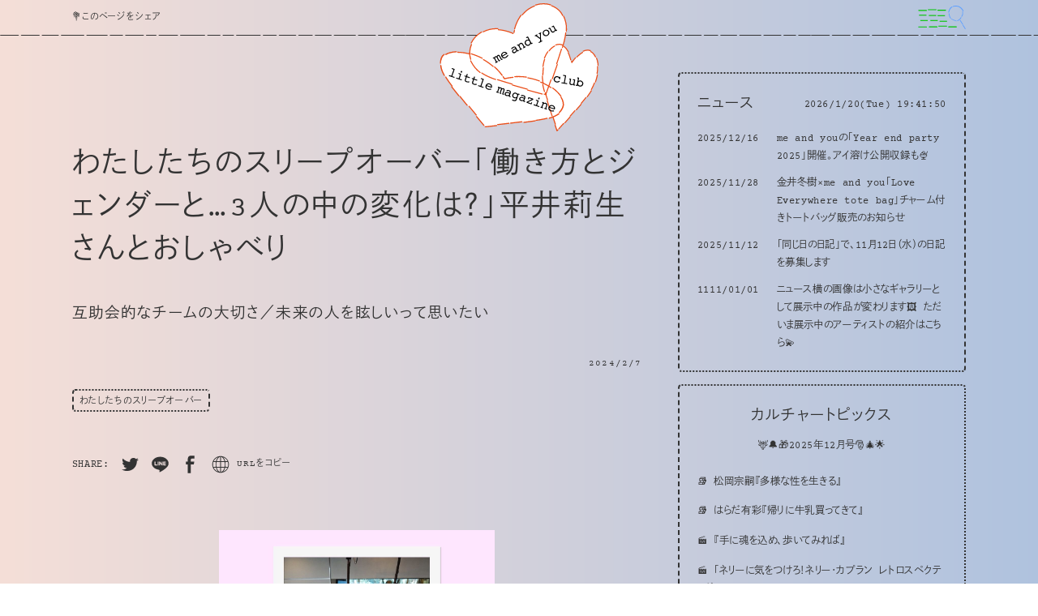

--- FILE ---
content_type: text/html; charset=UTF-8
request_url: https://meandyou.net/240201/
body_size: 47193
content:
<!DOCTYPE HTML><html id="html-root" lang="ja"><head><meta charset="UTF-8"><meta name="viewport" content="initial-scale=1"><meta name="format-detection" content="telephone=no"><title>わたしたちのスリープオーバー「働き方とジェンダーと…3人の中の変化は？」平井莉生さんとおしゃべり | me and you little magazine &amp; club</title><link rel="apple-touch-icon" sizes="180x180" href="https://meandyou.net/wp-content/themes/meandyou_v2_1_0/dist/assets/favicons/apple-touch-icon.png"><link rel="icon" type="image/png" sizes="32x32" href="https://meandyou.net/wp-content/themes/meandyou_v2_1_0/dist/assets/favicons/favicon-32x32.png"><link rel="icon" type="image/png" sizes="16x16" href="https://meandyou.net/wp-content/themes/meandyou_v2_1_0/dist/assets/favicons/favicon-16x16.png"><link rel="manifest" href="https://meandyou.net/wp-content/themes/meandyou_v2_1_0/dist/assets/favicons/site.webmanifest"><link rel="mask-icon" href="https://meandyou.net/wp-content/themes/meandyou_v2_1_0/dist/assets/favicons/safari-pinned-tab.svg" color="#ff0000"><meta name="msapplication-TileColor" content="#ffffff"><meta name="theme-color" content="#ffffff"><meta property="og:title" content="わたしたちのスリープオーバー「働き方とジェンダーと…3人の中の変化は？」平井莉生さんとおしゃべり | me and you little magazine &amp; club"><meta name="description" content="互助会的なチームの大切さ／未来の人を眩しいって思いたい"><meta property="og:description" content="互助会的なチームの大切さ／未来の人を眩しいって思いたい"><meta property="og:type" content="article"><meta property="og:url" content="https://meandyou.net/240201/"><meta property="og:image" content="https://meandyou.net/wp-content/uploads/2024/02/9d7943161c6b6f731d9791a38f923db2-1080x630.jpg"><meta property="og:image:width" content="1200"><meta property="og:image:height" content="630"><meta property="twitter:card" content="summary_large_image"><meta property="twitter:title" content="わたしたちのスリープオーバー「働き方とジェンダーと…3人の中の変化は？」平井莉生さんとおしゃべり | me and you little magazine &amp; club"><meta property="twitter:description" content="互助会的なチームの大切さ／未来の人を眩しいって思いたい"><meta property="twitter:image:src" content="https://meandyou.net/wp-content/uploads/2024/02/9d7943161c6b6f731d9791a38f923db2-1080x630.jpg"><meta property="twitter:image:type" content="image/png"> <script async src="https://www.googletagmanager.com/gtag/js?id=G-RLRQSLD2TT"></script> <script>window.dataLayer = window.dataLayer || [];function gtag(){dataLayer.push(arguments);}gtag('js', new Date());gtag('config', 'G-RLRQSLD2TT');</script> <script>(function(d) {var config = {kitId: 'sil8fej',scriptTimeout: 3000,async: true},h=d.documentElement,t=setTimeout(function(){h.className=h.className.replace(/\bwf-loading\b/g,"")+" wf-inactive";},config.scriptTimeout),tk=d.createElement("script"),f=false,s=d.getElementsByTagName("script")[0],a;h.className+=" wf-loading";tk.src='https://use.typekit.net/'+config.kitId+'.js';tk.async=true;tk.onload=tk.onreadystatechange=function(){a=this.readyState;if(f||a&&a!="complete"&&a!="loaded")return;f=true;clearTimeout(t);try{Typekit.load(config)}catch(e){}};s.parentNode.insertBefore(tk,s)})(document);</script> <script>IS_TOUCH="",'ontouchstart' in document.documentElement?(IS_TOUCH=!0,document.documentElement.className+=" is-touch"):(IS_TOUCH=!1,document.documentElement.className+=" is-no-touch");!function(){var n=function(n,t,e){n.addEventListener?n.addEventListener(t,e,!1):n.attachEvent("on"+t,e)},t=function(n,t){for(var e in t)t.hasOwnProperty(e)&&(n[e]=t[e]);return n};window.fitText=function(e,i,a){var o=t({minFontSize:-1/0,maxFontSize:1/0},a),r=function(t){var e=i||1,a=function(){t.style.fontSize=Math.max(Math.min(t.clientWidth/(10*e),parseFloat(o.maxFontSize)),parseFloat(o.minFontSize))+"px"};a(),n(window,"resize",a)};if(e.length)for(var f=0;f<e.length;f++)r(e[f]);else r(e);return e}}();window.fitText(document.getElementById("html-root"),12,{minFontSize:"10px",maxFontSize:"20px"});</script> <script>!function(e){var n;if("function"==typeof define&&define.amd&&(define(e),n=!0),"object"==typeof exports&&(module.exports=e(),n=!0),!n){var t=window.Cookies,o=window.Cookies=e();o.noConflict=function(){return window.Cookies=t,o}}}(function(){function e(){for(var e=0,n={};e<arguments.length;e++){var t=arguments[e];for(var o in t)n[o]=t[o]}return n}function n(e){return e.replace(/(%[0-9A-Z]{2})+/g,decodeURIComponent)}return function t(o){function r(){}function i(n,t,i){if("undefined"!=typeof document){"number"==typeof(i=e({path:"/"},r.defaults,i)).expires&&(i.expires=new Date(1*new Date+864e5*i.expires)),i.expires=i.expires?i.expires.toUTCString():"";try{var c=JSON.stringify(t);/^[\{\[]/.test(c)&&(t=c)}catch(e){}t=o.write?o.write(t,n):encodeURIComponent(String(t)).replace(/%(23|24|26|2B|3A|3C|3E|3D|2F|3F|40|5B|5D|5E|60|7B|7D|7C)/g,decodeURIComponent),n=encodeURIComponent(String(n)).replace(/%(23|24|26|2B|5E|60|7C)/g,decodeURIComponent).replace(/[\(\)]/g,escape);var f="";for(var u in i)i[u]&&(f+="; "+u,!0!==i[u]&&(f+="="+i[u].split(";")[0]));return document.cookie=n+"="+t+f}}function c(e,t){if("undefined"!=typeof document){for(var r={},i=document.cookie?document.cookie.split("; "):[],c=0;c<i.length;c++){var f=i[c].split("="),u=f.slice(1).join("=");t||'"'!==u.charAt(0)||(u=u.slice(1,-1));try{var a=n(f[0]);if(u=(o.read||o)(u,a)||n(u),t)try{u=JSON.parse(u)}catch(e){}if(r[a]=u,e===a)break}catch(e){}}return e?r[e]:r}}return r.set=i,r.get=function(e){return c(e,!1)},r.getJSON=function(e){return c(e,!0)},r.remove=function(n,t){i(n,"",e(t,{expires:-1}))},r.defaults={},r.withConverter=t,r}(function(){})});if(window.Cookies.get('meandyou-andyou-archive-grid') == '0') {document.getElementById("html-root").classList.remove('is-andyou-archive-grid');document.getElementById("html-root").classList.add('is-andyou-archive-list');} else {document.getElementById("html-root").classList.remove('is-andyou-archive-list');document.getElementById("html-root").classList.add('is-andyou-archive-grid');}</script> <link href="https://meandyou.net/wp-content/themes/meandyou_v2_1_0/dist/assets/css/site.css?d=194145" rel="stylesheet" type="text/css"><style id='wp-img-auto-sizes-contain-inline-css' type='text/css'>img:is([sizes=auto i],[sizes^="auto," i]){contain-intrinsic-size:3000px 1500px}
/*# sourceURL=wp-img-auto-sizes-contain-inline-css */</style><style id='classic-theme-styles-inline-css' type='text/css'>/*! This file is auto-generated */
.wp-block-button__link{color:#fff;background-color:#32373c;border-radius:9999px;box-shadow:none;text-decoration:none;padding:calc(.667em + 2px) calc(1.333em + 2px);font-size:1.125em}.wp-block-file__button{background:#32373c;color:#fff;text-decoration:none}
/*# sourceURL=/wp-includes/css/classic-themes.min.css */</style><link rel="icon" type="image/svg+xml" href="data:image/svg+xml,%3Csvg xmlns='http://www.w3.org/2000/svg' viewBox='0 0 1417.323 1417.323'%3E%3Cpath fill='%23DE4D1E' d='M714.06 359.531a378.713 378.713 0 0147.198-63.793c13.535-14.755 65.744-69.31 153.705-102.155 46.045-17.193 82.56-21.22 143.64-27.954 50.247-5.543 75.371-8.312 100.793-4.07 71.2 11.888 124.641 54.88 147.89 73.997 7.84 6.445 17.313 14.237 27.721 25.16 74.006 77.682 76.136 188.823 76.096 211.61-.188 94.574-40.781 162.672-63.106 200.13-19.034 31.93-44.471 61.193-95.352 119.72-46.444 53.43-83.894 92.3-107.343 116.495-118.783 122.558-178.792 184.476-270.492 268.337a4482.997 4482.997 0 01-156.206 136.322l-12.627 4.496a4980.064 4980.064 0 01-176.673-159.064c-134.027-126.554-111.977-119.71-229.832-230.107-31.52-29.523-121.293-112.624-200.427-210.356-12.839-15.86-33.34-41.914-51.84-80.196C18.473 578.643 11.96 525.648 8.513 495.52c-3.254-28.413-2.276-42.382-1.662-48.905 2.856-30.21 12.545-54.955 27.24-82.875 23.856-45.326 45.932-87.275 89.284-125.079 85.454-74.518 189.614-77.148 209.792-77.284 133.83-.889 227.278 83.74 281.026 132.434a563.916 563.916 0 0175.287 83.338l24.582-17.617-.003-.002z'/%3E%3C/svg%3E"></head><body><div class="site-bgimg" style="background-image: url(https://meandyou.net/wp-content/uploads/2023/06/back-1.png);"></div><div class="header"> <a href="https://meandyou.net" class="logo"> <svg xmlns="http://www.w3.org/2000/svg" viewBox="0 0 761.431 618.433" class="logo-primary"> <g class="logo-bg"> <path d="M357.52 138.979a132.496 132.496 0 014.944-27.32c1.965-6.724 9.91-31.92 32.433-55.833 11.79-12.518 22.626-19.43 40.752-30.991 14.911-9.512 22.367-14.267 31.001-16.868 24.182-7.283 47.603-2.058 57.856.345 3.457.81 7.635 1.79 12.591 3.608 35.24 12.93 53.1 47.478 56.612 54.635 14.57 29.708 12.365 57.357 11.153 72.565-1.034 12.964-4.49 26.082-11.404 52.319-6.31 23.951-12.05 41.942-15.666 53.162-18.318 56.834-27.572 85.547-43.377 126.048a1568.422 1568.422 0 01-27.933 66.942l-3.267 3.364a1742.4 1742.4 0 01-80.047-22.588c-61.635-18.983-53.657-20.246-107.718-36.66-14.458-4.389-55.484-16.581-95.435-35.01-6.482-2.991-16.946-7.996-28.673-17.148-18.214-14.215-28.455-29.838-34.197-38.759-5.416-8.413-7.27-12.948-8.086-15.09-3.777-9.922-4.564-19.186-4.271-30.221.475-17.914.914-34.493 8.671-53.062 15.29-36.603 47.57-53.54 53.881-56.704 41.86-20.98 84.276-8.877 108.675-1.91a197.294 197.294 0 0136.517 14.507l4.989-9.331z"/> <path d="M309.244 367.162c23.36-6.65 66.752-15.537 119.336-5.595 38.527 7.284 63.982 21.273 90.352 35.764 0 0 50.596 27.805 62.306 55.906 2.245 5.388 4.33 11.294 4.33 11.294 2.428 6.882 4.106 12.705 4.517 14.306 3.078 11.998-2.428 30.898-12.894 44.706-2.708 3.573-10.835 13.516-35.078 24.404-11.017 4.948-26.823 10.724-75.04 17.666-17.922 2.58-33.898 4.256-65.849 7.606-32.873 3.447-49.31 5.17-58.103 5.806-15.614 1.13-27.465 1.626-45.741 4.659-8.434 1.4-12.15 2.33-24.682 4.733a1109.002 1109.002 0 01-42.518 7.314c-4.273-.51-8.546-1.018-12.82-1.527-64.846-78.597-113.966-138.867-142.542-172.253 0 0-22.63-26.438-51.885-75.631-1.497-2.518-7.152-12.138-12.047-25.789-3.878-10.817-6.464-18.029-6.352-28.3.096-8.86 2.551-15.535 7.462-28.885 1.175-3.196 2.957-7.607 7.22-10.956a21.231 21.231 0 014.188-2.494c30.22-13.279 57.223-13.788 57.223-13.788 53.8-1.014 107.012 24.188 107.012 24.188 64.13 30.373 102.584 78.521 121.605 106.866z"/> <path d="M634.32 288.06c7.281-12.762 15.03-21.567 20.887-27.314 5.464-5.36 4.674-3.54 21.047-17.515 11.999-10.242 13.937-12.512 18.96-14.182 11.34-3.768 22.32.868 25.435 2.182 21.901 9.245 29.666 35.988 33.012 47.512 10.95 37.71 1.267 70.782-4.517 90.541 0 0-12.343 42.161-41.6 79.812-1.913 2.461-9.393 11.927-18.854 23.406-7.937 9.63-14.193 16.946-19.422 23.032-15.92 18.532-29.471 34.304-48.902 56.127a3499.895 3499.895 0 01-54.751 60.07l-3.953 2.07c-7.685-30.12-15.383-54.105-21.034-70.538-13.293-38.66-18.91-46.16-23.86-70.261-2.35-11.44-3.838-23.156-10.353-39.53-2.71-6.811-4.967-11.101-7.294-19.623-1.742-6.375-2.92-12.912-4.095-28.094-1.093-14.143-1.848-23.912-1.552-37.365.488-22.227 3.106-20.87 7.042-61.023 1.343-13.696 1.473-18.294 4.11-26.13 4.738-14.077 12.372-23.174 18.353-30.164 10.03-11.722 22.207-25.954 41.86-29.453 4.492-.8 11.622-1.986 19.834.606 14.102 4.45 21.22 16.828 28.66 30.211 5.934 10.678 14.04 28.35 17.787 52.706l3.2 2.918z"/> </g> <g class="logo-border"> <path d="M511.308 443.642a2.49 2.49 0 01-1.797.203 4190.09 4190.09 0 01-9.517-2.523 2.5 2.5 0 111.285-4.831 4251.05 4251.05 0 009.504 2.52 2.5 2.5 0 01.525 4.63zm-18.815-3.016a2.494 2.494 0 01-1.806.202 9605.634 9605.634 0 01-70.647-19.15 2.5 2.5 0 011.328-4.822 9507.003 9507.003 0 0070.609 19.14 2.5 2.5 0 01.516 4.63z"/> <path d="M420.127 416.984a2.49 2.49 0 01-1.826.195c-25.792-7.123-49.484-13.8-70.418-19.848a2.5 2.5 0 011.387-4.803c20.917 6.041 44.59 12.714 70.362 19.831a2.5 2.5 0 01.495 4.625z"/> <path d="M348.024 392.559a2.493 2.493 0 01-1.86.187c-29.108-8.459-52.676-15.657-70.05-21.396a2.5 2.5 0 111.568-4.748c17.318 5.72 40.828 12.9 69.878 21.342a2.5 2.5 0 01.464 4.615zm-79.127-22.281a2.491 2.491 0 01-1.967.153c-6.061-2.062-11.296-3.94-15.559-5.58-20.672-7.954-37.346-16.325-50.972-25.592a2.5 2.5 0 112.811-4.134c13.306 9.048 29.647 17.246 49.956 25.06 4.202 1.616 9.375 3.47 15.374 5.512a2.5 2.5 0 01.357 4.58zm-74.135-33.615a2.502 2.502 0 01-2.66-.21c-18.464-13.79-31.744-29.968-44.403-54.092a67.77 67.77 0 01-1.577-3.218 2.486 2.486 0 011.232-3.314 2.5 2.5 0 013.313 1.232 62.961 62.961 0 001.46 2.978c12.29 23.419 25.14 39.093 42.967 52.408a2.5 2.5 0 01-.332 4.216zm-45.282-64.167a2.5 2.5 0 01-3.529-1.402c-7.482-21.804-6.022-49.152 3.906-73.153a2.5 2.5 0 014.62 1.91c-9.475 22.909-10.895 48.935-3.797 69.621a2.5 2.5 0 01-1.2 3.024zM352.532 148.31a2.494 2.494 0 01-2.274.026c-1.253-.621-31.121-15.257-69.48-17.986a2.5 2.5 0 11.355-4.986c39.331 2.797 70.058 17.854 71.347 18.494a2.5 2.5 0 01.052 4.452zm-200.157 45.225a2.5 2.5 0 01-3.411-3.308c10.55-21.647 27.974-40.08 50.387-53.31a2.487 2.487 0 013.424.883 2.5 2.5 0 01-.882 3.423c-21.875 12.911-38.17 30.135-48.434 51.194a2.488 2.488 0 01-1.084 1.118zm127.347-68.477a2.49 2.49 0 01-1.239.284c-25.436-.797-48.59 4.182-68.82 14.798l-.45.238a2.5 2.5 0 11-2.335-4.421l.462-.244c21.002-11.022 44.991-16.193 71.3-15.37a2.5 2.5 0 011.082 4.715zM509.91 440.904a2.448 2.448 0 01-1.329.278c-.864-.05-1.657-.516-2.065-1.294a2.554 2.554 0 01-.034-2.297c1.013-2.806 11.134-30.875 24.372-68.593a2.5 2.5 0 114.718 1.656c-13.147 37.458-23.223 65.41-24.363 68.568a2.453 2.453 0 01-.464.986 2.6 2.6 0 01-.835.696zm30.743-74.038a2.5 2.5 0 01-3.522-3.04c8.713-24.887 16.733-48.14 23.836-69.114a2.5 2.5 0 114.735 1.604c-7.109 20.99-15.133 44.26-23.852 69.164a2.49 2.49 0 01-1.197 1.386z"/> <path d="M561.72 293.721a2.5 2.5 0 01-3.53-3.012c9.262-27.47 16.877-50.848 22.634-69.485a2.5 2.5 0 114.778 1.475c-5.77 18.678-13.399 42.097-22.674 69.607a2.492 2.492 0 01-1.207 1.415zm27.219-77.571a2.5 2.5 0 01-3.554-2.94c4.068-13.41 7.096-24.205 9-32.084 3.441-14.252 5.679-26.883 6.84-38.614a2.501 2.501 0 014.976.492c-1.185 11.964-3.46 24.818-6.957 39.296-1.925 7.972-4.978 18.86-9.074 32.363a2.492 2.492 0 01-1.231 1.488zm19.015-79.466a2.5 2.5 0 01-3.655-2.374c1.644-25.734-2.116-46.619-12.574-69.834-.567-1.258-.056-2.722 1.253-3.306a2.5 2.5 0 013.305 1.253c10.672 23.688 14.683 45.958 13.006 72.206a2.498 2.498 0 01-1.335 2.055zm-17.885-75.279l-.06.03a2.5 2.5 0 01-3.346-1.14 255.6 255.6 0 00-2.941-5.784c-8.9-16.959-27.172-32-48.88-40.236a2.5 2.5 0 111.774-4.675c22.817 8.657 42.082 24.578 51.533 42.588 1.06 2.022 2.07 4.007 3 5.9a2.5 2.5 0 01-1.08 3.317zm-232.94 82.252a2.5 2.5 0 01-3.634-2.574c.098-.674.652-4.32 1.968-10.065a2.501 2.501 0 014.873 1.117c-1.272 5.556-1.8 9.027-1.893 9.667a2.496 2.496 0 01-1.314 1.855zm2.721-17.163a2.5 2.5 0 01-3.576-2.858c4.625-17.365 13.78-43.028 31.13-66.676a2.5 2.5 0 114.031 2.958c-16.889 23.02-25.815 48.056-30.33 65.005a2.492 2.492 0 01-1.254 1.57zM532.388 9.804a2.491 2.491 0 01-1.901.174c-22.448-6.952-46.761-6.615-70.312.973a2.5 2.5 0 11-1.533-4.76c24.534-7.904 49.89-8.246 73.324-.989a2.5 2.5 0 01.422 4.602zM397.062 58.1a2.5 2.5 0 01-3.11-3.78c12.307-15.305 26.796-27.395 43.065-35.932a148.926 148.926 0 0116.22-7.327 2.5 2.5 0 013.225 1.449 2.489 2.489 0 01-1.449 3.225 143.897 143.897 0 00-15.673 7.08c-15.657 8.217-29.617 19.87-41.493 34.638a2.48 2.48 0 01-.785.647z"/> <path d="M217.158 599.084c-.916-.371-1.665-1.109-1.923-2.01-.407-1.415.545-2.7 2.126-2.87 5.666-.608 26.3-2.835 53.923-5.943 1.578-.176 3.194.825 3.608 2.238.415 1.414-.528 2.704-2.106 2.882-27.637 3.11-48.285 5.338-53.955 5.947a3.483 3.483 0 01-1.673-.244zm-6.801-7.534a3.481 3.481 0 01-1.372-.992 11583.063 11583.063 0 01-34.558-41.839c-1.009-1.226-.787-2.809.496-3.534 1.283-.727 3.14-.32 4.149.907a11494.758 11494.758 0 0034.54 41.816c1.015 1.223.802 2.807-.476 3.539-.813.466-1.862.474-2.78.102zm66.646-3.23c-.912-.37-1.657-1.1-1.92-1.995-.416-1.414.526-2.705 2.103-2.883 18.591-2.105 36.678-4.197 53.763-6.216 1.572-.186 3.196.808 3.62 2.221s-.508 2.71-2.084 2.896c-17.093 2.02-35.192 4.113-53.792 6.218a3.478 3.478 0 01-1.69-.241zm-102.816-46.164a3.48 3.48 0 01-1.383-1.005 10748.745 10748.745 0 01-34.258-41.93c-1-1.23-.767-2.81.522-3.528 1.29-.72 3.146-.301 4.145.93a10741.232 10741.232 0 0034.24 41.904c1.007 1.228.783 2.81-.5 3.534-.813.459-1.856.464-2.766.095zm164.59 38.997c-.905-.367-1.647-1.09-1.914-1.979-.427-1.412.505-2.71 2.079-2.898a7154.953 7154.953 0 0053.632-6.579c1.57-.2 3.2.782 3.64 2.194.44 1.411-.479 2.716-2.05 2.916a7197.041 7197.041 0 01-53.678 6.586 3.48 3.48 0 01-1.71-.24zm-208.578-86.611a3.475 3.475 0 01-1.395-1.02 6888.073 6888.073 0 01-33.913-42.119c-.988-1.238-.736-2.814.563-3.52s3.152-.273 4.14.964a6873.86 6873.86 0 0033.882 42.08c1 1.233.763 2.812-.526 3.53-.812.45-1.846.452-2.751.085zm272.321 82.925c-.895-.363-1.632-1.075-1.906-1.953-.442-1.411.473-2.718 2.043-2.92 20.447-2.626 38.415-5.064 53.405-7.247 1.56-.227 3.21.728 3.68 2.135.47 1.407-.414 2.732-1.977 2.96-15.024 2.187-33.027 4.63-53.507 7.26a3.469 3.469 0 01-1.738-.235zM90.225 448.78a3.465 3.465 0 01-1.412-1.042c-12.95-16.277-24.149-30.579-33.29-42.509-.96-1.252-.67-2.819.65-3.498 1.32-.68 3.17-.213 4.127 1.039 9.119 11.9 20.296 26.172 33.222 42.42.985 1.239.73 2.814-.57 3.517-.81.438-1.832.436-2.727.073z"/> <path d="M460.734 567.752c-.873-.354-1.597-1.039-1.888-1.893-.478-1.406.4-2.735 1.96-2.969 15.574-2.34 27.763-4.408 36.228-6.149a367.533 367.533 0 0015.965-3.64c1.502-.38 3.238.428 3.875 1.8.639 1.372-.06 2.794-1.562 3.174a372.813 372.813 0 01-16.225 3.699c-8.571 1.762-20.868 3.85-36.551 6.205a3.45 3.45 0 01-1.802-.227zM58.462 402.517a3.452 3.452 0 01-1.457-1.099c-8.451-11.143-15.022-20.151-19.53-26.772-4.107-6.036-7.838-11.848-11.09-17.278-.794-1.325-.28-2.824 1.145-3.347 1.425-.522 3.225.127 4.018 1.453 3.193 5.333 6.863 11.048 10.906 16.989 4.45 6.536 10.96 15.46 19.348 26.52.953 1.257.651 2.82-.673 3.493-.803.407-1.796.394-2.667.04zM523.953 557.17c-.745-.303-1.39-.85-1.744-1.558-.683-1.362-.034-2.806 1.45-3.225 19.735-5.584 34.446-12.38 44.974-20.774 1.124-.894 2.995-.722 4.176.385 1.184 1.109 1.234 2.734.11 3.629-11.21 8.937-26.078 15.83-46.793 21.691-.71.202-1.484.13-2.173-.149zM20.94 350.695c-.703-.286-1.319-.788-1.685-1.446-10.426-18.672-15.809-34.063-16.943-48.438-.111-1.422 1.118-2.501 2.745-2.41 1.626.088 3.037 1.315 3.151 2.738 1.076 13.647 6.254 28.38 16.296 46.367.749 1.34.181 2.819-1.269 3.3-.739.245-1.564.185-2.295-.111zm551.136 179.177a3.589 3.589 0 01-.895-.524c-1.28-1.024-1.495-2.657-.482-3.648 7.025-6.87 12.35-15.136 16.76-26.013 4.666-11.512 1.478-27.939-8.748-45.068-.792-1.327-.276-2.824 1.15-3.346 1.426-.52 3.224.13 4.016 1.458 11.029 18.475 14.376 36.417 9.184 49.227-4.634 11.43-10.268 20.153-17.73 27.45-.794.778-2.109.928-3.255.464zM2.014 292.205c-1.193-.484-2.042-1.57-2.013-2.714.236-9.209 2.267-18.239 6.392-28.415 2.287-5.644 6.434-10.857 12.327-15.495 1.128-.889 2.998-.709 4.176.407 1.178 1.113 1.217 2.737.087 3.626-5.283 4.158-8.98 8.779-10.987 13.732-3.931 9.697-5.866 18.257-6.087 26.939-.037 1.407-1.389 2.372-3.02 2.152a3.56 3.56 0 01-.875-.232zm307.23 74.957c-.706-.286-1.322-.791-1.688-1.45-.224-.404-2.303-4.109-6.29-9.972-.879-1.292-.476-2.827.9-3.429 1.371-.603 3.201-.044 4.079 1.248 2.404 3.536 4.134 6.304 5.222 8.113 5.528-1.47 19.226-4.692 38.764-6.424 1.59-.139 3.18.896 3.552 2.313.374 1.419-.61 2.682-2.199 2.823-24.177 2.142-39.476 6.718-40.116 6.912-.722.219-1.517.153-2.224-.134zM28.091 249.67a3.487 3.487 0 01-1.338-.95c-1.038-1.21-.858-2.802.4-3.556 13.216-7.909 31.127-12.556 51.796-13.44 1.604-.068 3.144 1.03 3.436 2.453.293 1.424-.771 2.633-2.376 2.702-19.68.841-36.658 5.22-49.097 12.666-.817.488-1.886.505-2.82.126zm270.134 100.797a3.448 3.448 0 01-1.489-1.14c-7.102-9.704-19.102-24.52-35.931-40-1.195-1.1-1.264-2.726-.153-3.633 1.112-.907 2.986-.746 4.175.348 17.219 15.839 29.499 31.002 36.769 40.934.928 1.268.593 2.823-.75 3.472-.795.386-1.768.365-2.621.02zm281.032 100.19a3.426 3.426 0 01-1.533-1.203c-9.276-13.371-22.031-26.094-37.914-37.815-1.325-.978-1.626-2.611-.673-3.648s2.8-1.085 4.124-.107c16.476 12.159 29.736 25.396 39.412 39.344.892 1.285.507 2.826-.86 3.44-.787.355-1.729.324-2.556-.011zm-220.133-93.749c-.969-.393-1.742-1.191-1.959-2.145-.323-1.422.712-2.652 2.31-2.748a292.367 292.367 0 0155.87 2.012c1.638.22 2.926 1.534 2.892 2.943-.033 1.408-1.382 2.374-3.013 2.157a285.528 285.528 0 00-54.577-1.963 3.513 3.513 0 01-1.523-.256zM85.65 239.1c-1.043-.423-1.847-1.311-1.994-2.335-.204-1.426.943-2.573 2.562-2.563 17.645.102 36.543 2.808 56.17 8.04 1.62.43 2.682 1.878 2.4 3.237-.281 1.359-1.812 2.113-3.42 1.685-19.044-5.078-37.351-7.703-54.411-7.803a3.533 3.533 0 01-1.307-.261zm169.008 68.03a3.568 3.568 0 01-1-.612c-14.035-12.19-29.22-22.956-45.133-31.997-1.445-.821-2.004-2.43-1.248-3.596.757-1.163 2.543-1.446 3.987-.621 16.321 9.273 31.89 20.31 46.273 32.802 1.232 1.07 1.361 2.7.29 3.642-.808.711-2.07.827-3.169.381zm166.887 55.614c-1.23-.498-2.084-1.63-2.01-2.798.091-1.4 1.485-2.32 3.115-2.053 18.928 3.086 37.516 8.097 55.246 14.894 1.572.606 2.43 2.13 1.947 3.425s-2.138 1.858-3.696 1.26c-17.268-6.62-35.377-11.501-53.825-14.51a3.613 3.613 0 01-.777-.218zm111.172 47.126a3.625 3.625 0 01-.681-.364c-14.479-9.878-31.03-18.726-49.196-26.298-1.54-.642-2.355-2.194-1.818-3.466.534-1.263 2.197-1.775 3.728-1.155l.034.014c18.62 7.762 35.607 16.845 50.489 26.998 1.365.932 1.747 2.56.852 3.64-.751.907-2.166 1.135-3.408.632zM202.625 268.049a3.649 3.649 0 01-.337-.157c-16.713-8.833-34.734-15.963-51.843-21.088-1.587-.482-2.614-1.953-2.274-3.295.34-1.343 1.91-2.044 3.505-1.566 17.561 5.26 36.03 12.574 53.158 21.625 1.473.779 2.096 2.377 1.393 3.571-.65 1.104-2.207 1.475-3.602.91z"/> <path d="M561.435 618.382a2.512 2.512 0 01-1.96-2.02 7386.284 7386.284 0 01-8.919-26.789 2.5 2.5 0 014.747-1.571 7938.572 7938.572 0 007.668 23.053l1.442-1.607a2.499 2.499 0 113.723 3.336l-4.185 4.668a2.517 2.517 0 01-1.593.946 2.514 2.514 0 01-.923-.016zm8.351-9.312a2.5 2.5 0 01-1.356-4.114 8482.404 8482.404 0 0023.328-26.21 2.501 2.501 0 013.742 3.317 8617.96 8617.96 0 01-23.341 26.225 2.5 2.5 0 01-2.373.782zm-16.473-22.971a2.5 2.5 0 01-1.87-1.665 8762.536 8762.536 0 01-10.933-33.336 2.5 2.5 0 014.753-1.549 8689.767 8689.767 0 0010.928 33.317 2.5 2.5 0 01-2.878 3.233zm46.571-7.171a2.5 2.5 0 01-1.364-4.105c7.95-8.98 15.748-17.827 23.18-26.298a2.5 2.5 0 113.758 3.297 7717.626 7717.626 0 01-23.193 26.315 2.5 2.5 0 01-2.38.791zm-62.138-32.443a2.498 2.498 0 01-1.873-1.677 6649.24 6649.24 0 01-10.752-33.39 2.5 2.5 0 014.764-1.52 6731.7 6731.7 0 0010.743 33.365 2.5 2.5 0 01-2.882 3.222z"/> <path d="M624.256 547.53a2.5 2.5 0 01-1.372-4.095 5509.438 5509.438 0 0023.013-26.442 2.5 2.5 0 113.783 3.27 5476.458 5476.458 0 01-23.035 26.465 2.5 2.5 0 01-2.39.801zm-99.086-40.168a2.499 2.499 0 01-1.878-1.692 4120.768 4120.768 0 01-10.493-33.482 2.5 2.5 0 014.779-1.473 4155.899 4155.899 0 0010.479 33.441 2.5 2.5 0 01-2.887 3.206zm128.81 9.738a2.5 2.5 0 01-1.385-4.08 3042.34 3042.34 0 0022.735-26.658 2.5 2.5 0 113.825 3.22c-6.7 7.96-14.361 16.944-22.773 26.703a2.499 2.499 0 01-2.401.816zm-138.284-48.37a2.498 2.498 0 01-1.886-1.717c-3.939-12.866-7.302-24.193-10-33.665a2.5 2.5 0 114.809-1.369c2.688 9.44 6.043 20.735 9.972 33.57a2.5 2.5 0 01-2.895 3.182z"/> <path d="M677.821 485.241a2.5 2.5 0 01-1.41-4.052c9.276-11.09 16.695-20.23 22.05-27.165a2.5 2.5 0 113.958 3.056c-5.395 6.987-12.855 16.178-22.171 27.317a2.5 2.5 0 01-2.427.844zM501.304 428.75a2.499 2.499 0 01-1.904-1.779c-1.933-6.95-3.485-12.875-4.613-17.607a383.853 383.853 0 01-3.598-16.663 2.5 2.5 0 014.91-.942 381.835 381.835 0 003.551 16.446c1.114 4.672 2.651 10.535 4.567 17.427a2.5 2.5 0 01-2.913 3.118zm205.031 25.04a2.5 2.5 0 01-1.498-3.941c7.524-10.107 13.852-19.532 19.345-28.813a2.5 2.5 0 114.302 2.546c-5.583 9.435-12.006 19.004-19.635 29.253a2.502 2.502 0 01-2.514.956zm-211.498-64.436a2.502 2.502 0 01-1.958-2.023c-2.136-12.352-3.372-23.83-3.777-35.092a2.5 2.5 0 114.997-.18c.397 11.034 1.609 22.292 3.707 34.42a2.5 2.5 0 01-2.969 2.875zm231.211 29.635a2.5 2.5 0 01-1.675-3.673c5.811-10.356 10.597-20.603 14.629-31.327a2.5 2.5 0 114.68 1.76c-4.122 10.963-9.011 21.435-14.949 32.015a2.501 2.501 0 01-2.685 1.225zm-232.316-69.813a2.5 2.5 0 01-1.992-2.426c-.106-11.43.663-22.956 2.35-35.236a2.5 2.5 0 012.817-2.136 2.509 2.509 0 012.136 2.816c-1.654 12.037-2.407 23.325-2.303 34.51a2.5 2.5 0 01-3.008 2.472zm251.92 33.074a2.5 2.5 0 01-1.858-3.268c3.498-10.09 6.429-20.71 9.224-33.42.297-1.35 1.65-2.175 2.979-1.906a2.5 2.5 0 011.905 2.98c-2.84 12.907-5.821 23.705-9.385 33.984a2.5 2.5 0 01-2.865 1.63zm-251.493-74.455a2.5 2.5 0 01-1.961-2.836c.914-5.806 2.034-11.891 3.422-18.604 1.066-5.161 2.535-10.517 4.363-15.917a2.5 2.5 0 114.736 1.605c-1.763 5.206-3.178 10.362-4.203 15.324-1.372 6.635-2.478 12.643-3.38 18.37a2.5 2.5 0 01-2.977 2.058zm259.245 34.421a2.5 2.5 0 01-1.942-2.955c2.185-10.565 3.073-22.4 2.569-34.228a2.5 2.5 0 114.996-.212c.52 12.231-.402 24.49-2.669 35.453a2.5 2.5 0 01-2.954 1.942zm-252.289-74.747a2.5 2.5 0 01-1.83-3.346c4.326-11.26 10.039-22.141 16.52-31.47a2.5 2.5 0 114.107 2.853c-6.257 9.004-11.775 19.52-15.96 30.41a2.5 2.5 0 01-2.837 1.553zm131.427 21.157a2.5 2.5 0 01-1.96-2.037c-.069-.412-.45-2.648-1.224-6.198a2.5 2.5 0 114.885-1.064l.113.52a213.744 213.744 0 0114.387-18 2.5 2.5 0 113.729 3.331c-10.32 11.553-17.042 21.92-17.323 22.356a2.501 2.501 0 01-2.607 1.092zm-5.39-12.752a2.5 2.5 0 01-1.921-1.846c-2.055-8.265-5.673-20.642-11.238-32.666a2.5 2.5 0 114.537-2.1c5.731 12.38 9.446 25.084 11.553 33.56a2.5 2.5 0 01-2.93 3.052zm131.271 26.086a2.502 2.502 0 01-1.984-2.243c-1.006-12.173-3.528-23.72-7.296-33.394a2.5 2.5 0 014.66-1.814c3.94 10.117 6.574 22.15 7.62 34.797a2.501 2.501 0 01-3 2.654zM656.95 262.114a2.5 2.5 0 01-1.302-4.172c9.334-9.8 18.626-17.383 27.616-22.54a2.5 2.5 0 012.488 4.338c-8.572 4.916-17.482 12.2-26.484 21.65a2.498 2.498 0 01-2.319.724zm-133.283-29.859a2.5 2.5 0 01-1.472-3.974c8.295-10.765 17.316-18.749 26.816-23.73a2.499 2.499 0 112.321 4.428c-8.855 4.644-17.325 12.164-25.176 22.354a2.5 2.5 0 01-2.489.922z"/> <path d="M615.893 237.944a2.496 2.496 0 01-1.714-1.296c-6.165-11.874-13.227-20.66-20.988-26.112a2.5 2.5 0 012.874-4.092c8.425 5.92 16.013 15.306 22.551 27.9a2.5 2.5 0 01-2.723 3.6zm129.935 23.832a2.496 2.496 0 01-1.758-1.383c-5.452-11.57-12.734-19.867-21.644-24.66a2.5 2.5 0 112.369-4.403c9.872 5.31 17.88 14.371 23.799 26.932a2.5 2.5 0 01-2.766 3.514zm-58.705-27.882a2.5 2.5 0 01-.557-4.712c10.348-4.852 20.262-6.347 29.466-4.444 2.16.447 4.29 1.051 6.33 1.796a2.5 2.5 0 01-1.713 4.697 40.261 40.261 0 00-5.63-1.596c-8.122-1.68-16.98-.31-26.33 4.074a2.492 2.492 0 01-1.566.185zm-131.43-29.94a2.5 2.5 0 01-.399-4.78c8.569-3.32 17.298-4.098 25.945-2.31a39.706 39.706 0 019.978 3.527 2.5 2.5 0 11-2.272 4.455 34.681 34.681 0 00-8.718-3.085c-7.69-1.59-15.47-.892-23.127 2.075-.465.18-.952.212-1.407.118z"/> </g> <path class="logo-text" d="M286.49 259.487c-1.392-2.594-2.565-4.22-3.52-4.88-.956-.66-2.002-.686-3.139-.077-1.356.727-2.117 1.894-2.284 3.498-.166 1.605.304 3.438 1.409 5.499l6.155 11.48.493-.264c1.112-.597 1.927-.862 2.444-.796s.973.468 1.368 1.204c.355.662.464 1.242.33 1.741-.136.5-.525.921-1.169 1.266l-3.505 1.88c-.79.424-1.427.528-1.91.312-.483-.214-1.05-.929-1.7-2.143l-.43-.8-6.243-11.646-1.155-2.153c-.74-1.38-1.637-2.302-2.691-2.767-1.055-.464-2.125-.406-3.21.176a4.385 4.385 0 00-1.885 1.952c-.428.857-.634 1.898-.618 3.12l8.153 15.206 1.014-.543c1.095-.588 1.908-.846 2.44-.776.531.07.99.464 1.375 1.182.404.754.527 1.358.367 1.81-.159.452-.678.914-1.56 1.387l-7.323 3.926c-.716.384-1.33.506-1.842.366s-.95-.55-1.315-1.23c-.395-.737-.45-1.353-.163-1.85.286-.496 1.05-1.078 2.292-1.744l.547-.294-9.5-17.716-.492.264c-1.279.685-2.23 1.007-2.852.965-.622-.043-1.13-.43-1.521-1.16-.343-.64-.416-1.218-.219-1.735.196-.517.662-.973 1.398-1.367l4.223-2.264c.607-.326 1.064-.435 1.37-.328.305.107.657.488 1.057 1.143.323-1.21.815-2.24 1.475-3.088s1.535-1.566 2.622-2.149c1.29-.692 2.503-.983 3.642-.875 1.137.109 2.213.621 3.227 1.538.155-1.567.592-2.897 1.31-3.988.718-1.092 1.73-1.988 3.038-2.69 2.375-1.272 4.524-1.43 6.448-.472 1.924.958 3.814 3.167 5.668 6.625l6.703 12.501.438-.234c1.13-.607 1.962-.875 2.493-.805.53.071.989.465 1.373 1.183.356.662.456 1.247.303 1.756-.154.51-.553.936-1.196 1.281l-3.34 1.79c-.735.395-1.397.466-1.983.211-.586-.254-1.136-.86-1.649-1.816l-6.762-12.612zm14.993-3.1c1.573 2.58 3.57 4.152 5.994 4.718 2.423.567 5.06.085 7.913-1.444 2.152-1.155 4.19-2.988 6.112-5.498 1.922-2.511 3.15-3.91 3.684-4.196.551-.296 1.105-.367 1.66-.215a1.95 1.95 0 011.248 1.001c.286.534.354 1.124.204 1.771-.15.648-.536 1.409-1.157 2.282a31.908 31.908 0 01-4.597 5.111 28.067 28.067 0 01-5.455 3.842c-4.194 2.249-8.2 2.84-12.018 1.771-3.817-1.067-6.796-3.597-8.937-7.59-2.18-4.065-2.612-8.074-1.295-12.024 1.315-3.951 4.117-7.076 8.404-9.374 3.881-2.081 7.733-2.63 11.552-1.646 3.82.984 6.628 3.15 8.423 6.497.553 1.031.706 1.837.46 2.418-.244.582-1.323 1.385-3.236 2.41l-.415.223-18.544 9.943zm-1.8-3.689l17.965-9.632c-1.45-2.042-3.31-3.312-5.579-3.813-2.27-.5-4.536-.144-6.8 1.07-2.446 1.311-4.161 3.06-5.145 5.245-.984 2.187-1.13 4.563-.441 7.13zm69.831-22.448c-.779 2.17-1.863 4.09-3.254 5.76a16.448 16.448 0 01-4.901 4.013c-2.742 1.47-5.363 1.893-7.865 1.268-2.502-.624-4.409-2.16-5.72-4.607-1.56-2.907-1.65-5.76-.273-8.56 1.377-2.798 4.089-5.283 8.137-7.452a29.163 29.163 0 013.34-1.525 30.829 30.829 0 013.687-1.142l-.104-.193c-1.135-2.116-2.48-3.408-4.034-3.877-1.554-.47-3.398-.133-5.532 1.011-1.435.77-2.828 2.015-4.18 3.735-1.352 1.719-2.313 2.732-2.884 3.037-.533.287-1.091.308-1.672.062-.581-.244-1.054-.707-1.42-1.388-.581-1.085-.058-2.55 1.57-4.395 1.629-1.844 4.025-3.615 7.19-5.31 3.237-1.737 6.126-2.226 8.664-1.467 2.539.759 4.672 2.748 6.398 5.968l6.702 12.5 1.353-.724c1.306-.7 2.254-1.031 2.843-.992.59.04 1.077.417 1.462 1.135.355.662.437 1.257.247 1.786-.191.529-.654.99-1.39 1.384l-4.332 2.324c-.516.276-1.022.346-1.521.211s-.961-.467-1.388-.997l-1.123-1.565zm-4.882-8.575c-1.19.212-2.3.494-3.331.845-1.031.352-2.016.78-2.954 1.282-2.833 1.52-4.812 3.197-5.937 5.03-1.124 1.836-1.252 3.562-.384 5.18.67 1.252 1.733 2.009 3.188 2.27 1.456.263 2.974-.03 4.556-.879a13.85 13.85 0 005.515-5.32c1.34-2.293 1.656-4.102.946-5.427l-1.599-2.98zm20.565-.331l-9.484-17.69-.525.282c-1.251.671-2.19.985-2.817.942s-1.137-.432-1.532-1.168c-.365-.68-.436-1.276-.212-1.787.223-.511.767-.998 1.632-1.462l1.297-.695 2.65-1.42c.496-.267.937-.373 1.321-.319.385.055.67.257.858.606l1.006 1.876c.672-1.97 1.506-3.607 2.5-4.91a11.124 11.124 0 013.618-3.094c2.777-1.49 5.426-1.796 7.945-.92 2.518.876 4.596 2.84 6.234 5.895l6.703 12.5 1.306-.7c.926-.496 1.674-.702 2.245-.617s1.033.459 1.388 1.12c.385.718.442 1.345.171 1.881-.27.536-.959 1.1-2.065 1.694l-6.113 3.277c-1.18.633-2.01.9-2.49.802-.48-.098-.928-.533-1.342-1.306-.384-.717-.456-1.318-.215-1.803.241-.485.9-1.015 1.974-1.592l.974-.522-6.156-11.479c-1.154-2.153-2.523-3.532-4.107-4.14-1.583-.608-3.307-.412-5.168.586-1.88 1.009-3.2 2.533-3.958 4.574-.757 2.04-.633 3.999.374 5.875l6.155 11.48.966-.518c1.104-.592 1.923-.853 2.457-.785.534.07.993.462 1.378 1.18.414.772.53 1.386.347 1.839-.183.453-.92 1.026-2.206 1.716l-5.023 2.693-1.49.8c-.755.404-1.407.546-1.956.426-.55-.12-1.008-.52-1.373-1.2-.394-.736-.447-1.354-.157-1.852.289-.498 1.059-1.083 2.31-1.754l.58-.311zm53.161-23.494c-.386.207-.71.257-.97.147-.26-.11-.537-.44-.834-.992l-1.213-2.263c-.364 1.972-1.169 3.784-2.415 5.435-1.247 1.65-2.836 2.995-4.768 4.03-3.477 1.864-7.051 2.188-10.723.971-3.673-1.216-6.495-3.664-8.469-7.344-2.042-3.808-2.49-7.647-1.344-11.519 1.146-3.871 3.586-6.808 7.32-8.81 1.896-1.017 3.777-1.593 5.646-1.73s3.696.156 5.482.88l-5.668-10.57-1.462.784c-1.6.859-2.711 1.271-3.334 1.237-.622-.033-1.135-.427-1.54-1.182-.354-.662-.432-1.26-.233-1.793.2-.533.659-.993 1.376-1.377l5.657-3.034c.552-.296 1.002-.418 1.348-.367.348.05.625.27.832.655l16.675 31.101 1.242-.665c.901-.483 1.636-.682 2.204-.595.567.086 1.028.461 1.383 1.123.336.626.422 1.207.26 1.744-.162.537-.537.963-1.126 1.279l-5.326 2.855zm-24.72-2.699c1.362 2.539 3.296 4.18 5.8 4.92 2.506.742 5.02.436 7.54-.916 2.539-1.36 4.175-3.321 4.91-5.883.735-2.561.407-5.14-.984-7.733-1.37-2.557-3.315-4.228-5.83-5.01-2.516-.783-5.053-.489-7.61.882-2.594 1.391-4.243 3.353-4.946 5.885-.702 2.533-.329 5.15 1.12 7.855zm71.834-13.466l1.186-.637c1.343-.72 2.33-1.065 2.962-1.037.631.03 1.149.42 1.553 1.175.346.644.418 1.233.219 1.766-.2.533-.658.992-1.376 1.377l-12.722 6.821c-.865.464-1.546.64-2.044.528-.498-.112-.94-.527-1.325-1.245-.355-.662-.441-1.255-.26-1.778.181-.524.63-.978 1.348-1.362l5.988-3.211-.254-11.209-20.777-14.43c-1.214.65-2.125.951-2.732.9s-1.107-.441-1.5-1.172c-.341-.64-.415-1.217-.218-1.734.196-.517.663-.973 1.399-1.368l7.699-4.128c1.03-.552 1.796-.78 2.297-.685.502.097.944.5 1.325 1.212.392.731.436 1.366.133 1.905-.303.54-1.071 1.139-2.304 1.8l-1.021.547 15.646 11.223-.55-19.316-1.077.577c-1.27.68-2.222 1.003-2.857.967-.635-.036-1.148-.42-1.54-1.15-.382-.713-.474-1.303-.276-1.774.197-.47.821-.988 1.87-1.55l6.816-3.654c.754-.405 1.396-.543 1.926-.415.53.127.967.51 1.31 1.149.372.694.434 1.296.186 1.805-.248.51-.877 1.06-1.888 1.648l.858 36.455zm38.451-46.091c2.111 3.937 2.494 7.877 1.15 11.819-1.345 3.942-4.16 7.062-8.447 9.36-4.268 2.29-8.416 2.902-12.443 1.84-4.028-1.061-7.097-3.56-9.208-7.498-2.11-3.936-2.492-7.872-1.142-11.805s4.158-7.044 8.426-9.332c4.268-2.288 8.42-2.905 12.458-1.848 4.036 1.058 7.105 3.545 9.206 7.464zm-9.383 17.288c2.833-1.519 4.675-3.66 5.528-6.422.851-2.763.534-5.531-.954-8.305s-3.627-4.578-6.418-5.41-5.595-.496-8.41 1.013-4.643 3.655-5.485 6.436c-.842 2.781-.519 5.56.969 8.333 1.497 2.792 3.624 4.597 6.383 5.411 2.758.816 5.554.463 8.387-1.056zm21.888-20.724c1.243 2.318 2.638 3.75 4.185 4.293 1.547.545 3.378.25 5.495-.884 2.004-1.075 3.38-2.63 4.124-4.666.744-2.036.602-4.013-.425-5.93l-6.12-11.414-3.782 2.027c-.717.385-1.317.513-1.8.384-.484-.129-.897-.513-1.24-1.152-.373-.694-.472-1.3-.298-1.816.172-.516.645-.982 1.418-1.396l5.878-3.152c.7-.374 1.272-.486 1.72-.336.448.151.988.815 1.62 1.993l10.15 18.93 1.27-.68c.9-.483 1.628-.684 2.181-.602.554.082 1.013.465 1.378 1.145.355.662.432 1.26.233 1.793-.2.534-.658.993-1.375 1.377l-4.195 2.25c-.497.266-.937.372-1.322.318a1.105 1.105 0 01-.858-.607l-1.006-1.876c-1.036 2.308-2.049 4.054-3.038 5.235a12.036 12.036 0 01-3.58 2.897c-3.036 1.628-5.745 2.042-8.127 1.244-2.382-.798-4.447-2.827-6.195-6.088l-6.667-12.433-.58.31c-1.25.671-2.184.984-2.801.938-.616-.046-1.12-.434-1.513-1.165-.342-.639-.42-1.215-.232-1.726.187-.512.657-.97 1.412-1.375l4.167-2.235c.644-.345 1.16-.455 1.545-.331.387.124.817.628 1.29 1.511l7.088 13.22zM66.114 320.393l-5.029-1.746c-1.913-.664-3.058-1.232-3.434-1.706-.377-.473-.426-1.114-.145-1.923.247-.71.634-1.172 1.161-1.387.527-.214 1.176-.188 1.945.08l9.761 3.388c.533.185.91.437 1.13.757.22.32.266.667.136 1.041l-11.574 33.338 9.288 3.225c.75.26 1.24.612 1.472 1.057s.225 1.023-.021 1.733c-.281.809-.642 1.308-1.083 1.497-.442.19-1.126.123-2.052-.199l-21.831-7.579c-.769-.267-1.295-.648-1.575-1.143-.281-.496-.299-1.098-.052-1.808.24-.69.624-1.13 1.155-1.323.53-.191 1.21-.143 2.038.144l8.194 2.845 10.516-30.29zm29.057 44.03l9.496 3.296c.769.267 1.278.627 1.53 1.078.252.453.255 1.034.01 1.744-.282.809-.648 1.306-1.099 1.491-.452.186-1.14.119-2.067-.203l-22.925-7.96c-.79-.273-1.319-.656-1.59-1.148-.272-.492-.284-1.093-.038-1.803.24-.69.625-1.13 1.156-1.322.53-.192 1.21-.144 2.038.144l9.022 3.132 6.593-18.991-5.79-2.01c-.81-.282-1.366-.677-1.666-1.187-.3-.51-.33-1.108-.092-1.793.237-.685.613-1.131 1.127-1.336.513-.206 1.164-.173 1.953.101l8.667 3.01c.533.184.914.438 1.145.761.23.324.28.673.15 1.047l-7.62 21.949zm5.526-33.581c.74-2.13 1.398-3.404 1.974-3.823s1.495-.409 2.757.029c1.223.425 1.95.937 2.185 1.538.233.6.048 1.768-.554 3.503-.59 1.696-1.136 2.684-1.64 2.96-.506.278-1.4.194-2.682-.25-1.261-.439-2.02-.912-2.274-1.42-.255-.508-.177-1.353.234-2.537zm42.105 26.02c.966.335 1.613.747 1.94 1.237.327.49.365 1.1.112 1.829-.24.69-.627 1.136-1.16 1.337-.535.2-1.216.158-2.044-.13l-11.98-4.16-3.43 9.882c-1.124 3.234-1.444 5.51-.962 6.825.482 1.317 1.739 2.327 3.77 3.032 1.795.623 4.125.848 6.993.671 2.867-.175 4.598-.16 5.189.045a2 2 0 011.2 1.08c.247.528.271 1.078.073 1.649-.226.65-.664 1.134-1.315 1.45-.651.315-1.637.498-2.958.547-2.2.098-4.135.056-5.806-.127-1.672-.182-3.188-.51-4.548-.982-2.308-.8-4.117-1.843-5.428-3.127-1.31-1.284-2.098-2.789-2.36-4.516-.155-.827-.152-1.743.009-2.747.161-1.006.584-2.494 1.268-4.465l.319-.917 3.43-9.88-5.028-1.746c-.829-.288-1.374-.66-1.636-1.115-.261-.455-.265-1.048-.012-1.777.28-.809.728-1.273 1.344-1.39.616-.118 1.761.115 3.438.697l3.342 1.16 2.105-6.065.545-1.567c.294-.848.693-1.411 1.2-1.689.504-.277 1.141-.282 1.91-.015.868.301 1.384.757 1.548 1.366.164.609-.058 1.791-.668 3.547l-2.085 6.005 11.685 4.056zm34.84 12.096c.966.335 1.613.747 1.94 1.236.328.49.365 1.1.111 1.83-.239.69-.626 1.135-1.16 1.336-.534.202-1.215.158-2.044-.13l-11.98-4.159-3.43 9.88c-1.122 3.235-1.443 5.51-.96 6.826.481 1.317 1.738 2.328 3.77 3.033 1.794.623 4.125.847 6.992.67 2.867-.175 4.598-.16 5.189.045.552.192.952.552 1.2 1.08.247.528.272 1.078.073 1.649-.226.651-.664 1.134-1.315 1.45-.65.316-1.637.498-2.958.548-2.2.098-4.135.055-5.806-.127-1.672-.182-3.188-.51-4.548-.982-2.307-.802-4.117-1.844-5.428-3.128-1.31-1.283-2.098-2.788-2.36-4.515-.155-.827-.152-1.743.01-2.747.16-1.006.583-2.494 1.268-4.466l.318-.917 3.43-9.88-5.028-1.746c-.829-.287-1.374-.659-1.635-1.114-.263-.456-.266-1.048-.014-1.778.282-.808.729-1.272 1.345-1.39.615-.117 1.761.115 3.438.697l3.342 1.16 2.105-6.064.545-1.568c.294-.848.693-1.41 1.2-1.688.504-.277 1.142-.283 1.91-.015.868.3 1.384.756 1.548 1.365s-.058 1.792-.668 3.547l-2.084 6.005 11.684 4.057zm27.833-.182l-5.03-1.747c-1.912-.664-3.057-1.232-3.434-1.706-.377-.473-.425-1.114-.144-1.922.246-.71.633-1.173 1.16-1.387.528-.215 1.177-.189 1.946.078l9.761 3.39c.533.184.909.436 1.13.756s.265.667.135 1.041l-11.573 33.338 9.288 3.225c.749.26 1.24.612 1.472 1.058.232.444.225 1.022-.022 1.732-.28.809-.641 1.308-1.083 1.497-.441.19-1.125.123-2.052-.199l-21.83-7.578c-.77-.267-1.295-.65-1.575-1.144-.282-.495-.299-1.098-.053-1.808.24-.69.625-1.13 1.156-1.322.53-.192 1.21-.144 2.038.144l8.194 2.845 10.516-30.291zm19.152 31.409c-.831 2.904-.634 5.44.592 7.605 1.225 2.166 3.367 3.779 6.424 4.84 2.307.801 5.035 1.058 8.185.77 3.149-.287 5.01-.332 5.581-.133.592.205 1.02.564 1.284 1.075.265.512.3 1.044.109 1.597-.198.57-.586 1.021-1.164 1.35s-1.4.56-2.463.695a31.92 31.92 0 01-6.873.083 28.05 28.05 0 01-6.521-1.41c-4.497-1.56-7.646-4.106-9.447-7.637-1.802-3.532-1.96-7.437-.474-11.716 1.513-4.359 4.168-7.392 7.966-9.101 3.797-1.71 7.993-1.766 12.589-.171 4.16 1.444 7.173 3.905 9.038 7.38 1.865 3.477 2.175 7.01.929 10.598-.384 1.105-.873 1.764-1.466 1.977-.594.215-1.915-.035-3.967-.747l-.443-.154-19.879-6.901zm1.494-3.824l19.257 6.686c.519-2.45.193-4.678-.977-6.687-1.17-2.008-2.967-3.433-5.393-4.275-2.623-.911-5.072-.987-7.346-.23-2.273.758-4.12 2.26-5.541 4.506zm78.471 26.978c.965-2.78 1.367-4.746 1.205-5.896s-.853-1.937-2.071-2.36c-1.453-.504-2.827-.274-4.12.692-1.293.964-2.323 2.552-3.09 4.76l-4.272 12.306.529.184c1.192.414 1.939.834 2.24 1.258s.317 1.033.043 1.822c-.246.71-.6 1.183-1.058 1.422-.458.238-1.033.238-1.722-.001l-3.757-1.305c-.848-.294-1.357-.692-1.526-1.193-.169-.5-.027-1.4.425-2.703l.298-.857 4.334-12.483.8-2.308c.514-1.479.585-2.763.213-3.854-.373-1.09-1.142-1.838-2.305-2.241a4.381 4.381 0 00-2.713-.064c-.92.266-1.826.819-2.714 1.66l-5.658 16.299 1.087.377c1.174.408 1.915.83 2.224 1.27s.33 1.041.062 1.81c-.28.81-.642 1.308-1.082 1.498s-1.133.12-2.077-.207l-7.85-2.726c-.767-.266-1.273-.636-1.517-1.106-.245-.472-.24-1.073.013-1.802.274-.79.69-1.247 1.25-1.373.559-.126 1.504.042 2.835.504l.587.204 6.593-18.991-.528-.184c-1.37-.475-2.251-.956-2.641-1.444-.39-.486-.45-1.12-.178-1.905.238-.684.614-1.13 1.127-1.335.513-.207 1.164-.173 1.953.101l4.526 1.571c.65.226 1.04.489 1.17.786.128.297.087.814-.125 1.552 1.11-.583 2.2-.917 3.271-1.008 1.072-.09 2.192.068 3.357.473 1.383.48 2.42 1.175 3.11 2.085s1.044 2.048 1.057 3.416c1.257-.948 2.53-1.528 3.82-1.739 1.29-.212 2.636-.075 4.037.412 2.545.884 4.117 2.358 4.717 4.422.598 2.064.255 4.95-1.032 8.658l-4.653 13.4.47.163c1.212.42 1.973.85 2.28 1.289.308.437.329 1.04.062 1.81-.246.71-.609 1.18-1.087 1.413-.478.232-1.063.228-1.753-.012l-3.58-1.243c-.788-.273-1.288-.713-1.497-1.315-.211-.604-.139-1.418.218-2.443l4.693-13.519zm26.253 23.367c-2.124.898-4.27 1.402-6.44 1.509-2.17.11-4.26-.186-6.273-.885-2.939-1.02-5.025-2.66-6.262-4.924-1.236-2.263-1.4-4.707-.488-7.329 1.082-3.116 3.12-5.116 6.11-6s6.657-.573 10.995.934a28.96 28.96 0 013.384 1.423 30.892 30.892 0 013.338 1.937l.072-.207c.787-2.267.827-4.132.119-5.594-.708-1.46-2.206-2.588-4.493-3.382-1.538-.534-3.398-.715-5.579-.544s-3.577.15-4.188-.062c-.572-.2-.965-.595-1.178-1.188-.215-.594-.194-1.255.06-1.985.403-1.163 1.835-1.771 4.295-1.823 2.46-.052 5.385.51 8.778 1.688 3.47 1.205 5.786 2.998 6.949 5.38 1.162 2.38 1.144 5.296-.055 8.747l-4.652 13.4 1.45.504c1.4.486 2.285.959 2.656 1.42.37.459.422 1.074.155 1.843-.246.71-.628 1.173-1.146 1.392-.518.218-1.17.19-1.96-.084l-4.644-1.612c-.552-.192-.947-.517-1.186-.976-.238-.458-.307-1.023-.207-1.695l.39-1.887zm2.998-9.4a22.521 22.521 0 00-2.877-1.877 19.71 19.71 0 00-2.946-1.305c-3.037-1.054-5.61-1.373-7.722-.957-2.11.416-3.468 1.492-4.07 3.228-.465 1.34-.302 2.634.492 3.882.793 1.249 2.037 2.166 3.733 2.754a13.84 13.84 0 007.65.453c2.594-.569 4.138-1.564 4.631-2.983l1.11-3.195zm36.318 25.503c-.959 2.76-1.777 4.67-2.456 5.726-.678 1.057-1.505 1.903-2.48 2.536-1.62 1.073-3.558 1.643-5.815 1.71-2.258.068-4.737-.368-7.439-1.305-2.248-.78-3.815-1.569-4.699-2.362-.885-.793-1.163-1.663-.834-2.609.213-.611.65-1.062 1.314-1.35s1.34-.314 2.03-.074c.534.185 1.326.543 2.38 1.073 1.052.533 1.864.897 2.437 1.095 2.918 1.014 5.22 1.062 6.91.147 1.687-.918 3.097-3.002 4.226-6.256l1.244-3.58c-1.69.982-3.377 1.546-5.062 1.69-1.685.144-3.474-.112-5.368-.77-3.688-1.28-6.314-3.568-7.877-6.86-1.563-3.295-1.69-6.825-.383-10.592 1.315-3.786 3.647-6.496 6.998-8.127 3.35-1.631 6.86-1.812 10.528-.539a12.944 12.944 0 014.16 2.39c1.254 1.065 2.422 2.427 3.504 4.083l.74-2.129c.143-.415.382-.674.717-.778.335-.106.788-.059 1.36.14l4.467 1.55c.788.274 1.32.653 1.595 1.134.274.482.292 1.068.052 1.759-.274.789-.71 1.256-1.31 1.401-.598.146-1.573-.015-2.924-.484l-.528-.184-7.487 21.565zm-5.443-25.855c-2.583-.897-4.97-.83-7.162.198-2.192 1.03-3.728 2.816-4.612 5.36-.869 2.505-.765 4.845.314 7.02 1.079 2.176 2.91 3.711 5.494 4.609 2.563.89 4.947.817 7.152-.218 2.205-1.036 3.742-2.806 4.612-5.31.869-2.505.76-4.852-.324-7.04-1.086-2.19-2.91-3.73-5.474-4.619zm35.808 33.944c-2.125.897-4.271 1.401-6.44 1.508a16.442 16.442 0 01-6.273-.884c-2.939-1.02-5.026-2.662-6.262-4.924-1.236-2.264-1.4-4.707-.488-7.33 1.081-3.117 3.119-5.116 6.11-6 2.991-.884 6.656-.573 10.995.933 1.144.398 2.272.872 3.384 1.424s2.224 1.198 3.338 1.938l.072-.207c.787-2.268.827-4.132.119-5.594-.708-1.46-2.206-2.589-4.494-3.383-1.538-.534-3.397-.715-5.578-.544s-3.577.15-4.188-.062c-.572-.199-.965-.595-1.178-1.188-.215-.594-.195-1.255.059-1.985.404-1.163 1.835-1.77 4.295-1.823 2.46-.052 5.386.51 8.779 1.688 3.47 1.205 5.786 2.998 6.948 5.38 1.162 2.38 1.144 5.297-.054 8.748l-4.652 13.4 1.449.503c1.4.487 2.286.96 2.657 1.42s.422 1.073.155 1.843c-.247.71-.628 1.174-1.146 1.392-.519.218-1.171.19-1.96-.083l-4.644-1.613c-.552-.191-.948-.516-1.186-.975-.24-.458-.308-1.024-.207-1.696l.39-1.886zm2.998-9.4a22.521 22.521 0 00-2.877-1.878c-.96-.52-1.94-.955-2.946-1.304-3.037-1.055-5.611-1.373-7.722-.958-2.112.417-3.468 1.493-4.07 3.227-.466 1.342-.302 2.636.492 3.884.792 1.248 2.037 2.165 3.733 2.754a13.865 13.865 0 007.65.452c2.594-.57 4.138-1.564 4.631-2.982l1.109-3.196zm18.763 16.49l14.732 5.115.533-1.54c.589-1.695 1.124-2.74 1.604-3.138.48-.397 1.124-.455 1.933-.174.69.24 1.134.614 1.333 1.125.198.512.16 1.161-.113 1.95l-1.705 4.91c-.308.888-.786 1.435-1.432 1.641-.646.207-1.62.084-2.921-.367l-17.897-6.214c-1.104-.383-1.864-.901-2.278-1.554-.414-.652-.47-1.413-.168-2.282.185-.533.482-.994.893-1.382.412-.388 1.228-.88 2.451-1.472l22.792-11.04-14.11-4.898-.527 1.517c-.599 1.725-1.137 2.782-1.615 3.173-.478.388-1.121.443-1.93.163-.709-.247-1.173-.63-1.391-1.147-.218-.517-.19-1.17.084-1.96l1.745-5.03c.281-.808.818-1.29 1.613-1.444.794-.156 1.9.013 3.32.506l15.827 5.495c1.38.478 2.333 1.091 2.858 1.837.525.746.617 1.613.275 2.598-.199.572-.645 1.142-1.338 1.707s-1.631 1.118-2.814 1.658l-21.754 10.247zm44.01 15.28l9.496 3.296c.769.267 1.278.627 1.531 1.078.252.452.255 1.034.008 1.744-.28.808-.647 1.306-1.098 1.491-.45.186-1.14.118-2.067-.204l-22.925-7.959c-.79-.273-1.319-.657-1.59-1.148-.272-.493-.284-1.093-.037-1.803.24-.69.624-1.131 1.155-1.322.53-.192 1.21-.144 2.039.143l9.021 3.133 6.593-18.991-5.789-2.01c-.811-.282-1.367-.677-1.667-1.188-.3-.51-.33-1.107-.092-1.793.238-.685.613-1.13 1.127-1.336.514-.206 1.164-.172 1.953.101l8.667 3.01c.533.184.914.438 1.145.762s.28.672.15 1.046l-7.62 21.95zm5.526-33.581c.74-2.13 1.398-3.405 1.974-3.824.576-.418 1.495-.409 2.757.03 1.223.424 1.951.937 2.185 1.537.233.6.048 1.768-.554 3.504-.59 1.696-1.136 2.683-1.64 2.96-.506.277-1.4.194-2.682-.251-1.261-.438-2.02-.911-2.274-1.42-.255-.508-.177-1.353.234-2.536zm15.56 40.901l6.582-18.96-.562-.196c-1.34-.466-2.208-.945-2.601-1.434-.394-.49-.454-1.13-.18-1.919.254-.73.644-1.185 1.171-1.366.527-.183 1.254-.112 2.182.209l1.39.483 2.84.986c.531.184.908.437 1.13.757.219.32.264.667.134 1.042l-.698 2.01c1.905-.84 3.674-1.337 5.307-1.488a11.114 11.114 0 014.726.564c2.977 1.033 4.997 2.773 6.06 5.22 1.062 2.446 1.025 5.305-.11 8.578l-4.653 13.4 1.4.487c.992.345 1.65.755 1.976 1.232.323.477.362 1.07.115 1.78-.267.77-.689 1.236-1.266 1.4s-1.46.041-2.645-.37l-6.553-2.275c-1.266-.44-2.024-.87-2.277-1.288-.253-.42-.236-1.043.051-1.872.268-.769.66-1.229 1.181-1.38.52-.15 1.356-.026 2.508.374l1.043.362 4.271-12.306c.802-2.307.89-4.249.263-5.825-.627-1.577-1.937-2.71-3.934-3.404-2.015-.7-4.03-.638-6.045.188-2.013.825-3.37 2.244-4.068 4.255l-4.272 12.306 1.036.36c1.183.41 1.93.836 2.242 1.276s.333 1.043.066 1.812c-.288.828-.66 1.33-1.118 1.501-.457.173-1.377.02-2.757-.46l-5.383-1.868-1.598-.555c-.809-.281-1.355-.664-1.64-1.15-.284-.485-.3-1.092-.046-1.822.274-.789.692-1.246 1.255-1.37.562-.126 1.514.044 2.855.51l.622.216zm38.69 4.25c-.832 2.904-.634 5.44.592 7.605 1.225 2.166 3.366 3.78 6.423 4.84 2.308.802 5.036 1.058 8.185.77 3.15-.286 5.01-.331 5.582-.133.591.205 1.02.564 1.284 1.076.264.511.3 1.043.11 1.596-.2.571-.588 1.021-1.166 1.35s-1.4.56-2.462.695a31.924 31.924 0 01-6.873.083 27.982 27.982 0 01-6.522-1.41c-4.496-1.56-7.646-4.106-9.446-7.637-1.802-3.531-1.96-7.437-.474-11.716 1.513-4.358 4.168-7.391 7.966-9.101 3.797-1.71 7.993-1.766 12.588-.171 4.16 1.445 7.173 3.906 9.039 7.38 1.865 3.477 2.174 7.01.928 10.598-.384 1.105-.872 1.764-1.465 1.978-.594.214-1.916-.035-3.966-.747l-.445-.155-19.878-6.901zm1.494-3.823l19.256 6.685c.519-2.45.194-4.678-.976-6.686s-2.968-3.434-5.394-4.277c-2.623-.91-5.072-.986-7.345-.23-2.273.759-4.121 2.26-5.541 4.508zM573.73 356.802l.022-.123c.122-.678.406-1.14.855-1.39.447-.247 1.082-.298 1.904-.15.842.152 1.378.503 1.607 1.054s.206 1.596-.071 3.137l-1.034 5.732c-.136.76-.435 1.295-.893 1.605-.46.31-1.079.394-1.86.254-.554-.1-1.004-.346-1.346-.736-.344-.391-.713-1.142-1.106-2.253-.686-1.842-1.657-3.315-2.91-4.421-1.254-1.106-2.794-1.824-4.623-2.154-3.205-.578-5.98-.102-8.323 1.428s-3.786 3.793-4.326 6.793c-.552 3.06-.043 5.735 1.529 8.022 1.57 2.288 3.867 3.704 6.887 4.248 1.376.248 2.72.294 4.031.138a13.085 13.085 0 003.837-1.075c.434-.176 1.027-.461 1.777-.856 1.531-.848 2.677-1.204 3.438-1.067.636.115 1.12.409 1.447.88.33.474.436 1.03.32 1.666-.292 1.623-2.126 3.005-5.503 4.146-3.377 1.142-6.79 1.402-10.242.78-4.458-.804-7.914-2.9-10.368-6.291-2.455-3.391-3.296-7.223-2.526-11.496.77-4.273 2.892-7.577 6.367-9.91 3.475-2.332 7.43-3.098 11.868-2.299 1.562.281 3.09.775 4.586 1.479 1.496.705 3.047 1.657 4.656 2.859zm26.626-4.779l-5.239-.944c-1.993-.36-3.212-.743-3.658-1.152-.446-.41-.593-1.034-.441-1.878.133-.739.444-1.255.931-1.55.488-.294 1.133-.368 1.934-.223l10.17 1.832c.554.1.965.29 1.233.571.267.283.365.619.295 1.009l-6.259 34.73L609 386.16c.78.14 1.32.414 1.619.818.298.402.381.975.247 1.714-.151.843-.43 1.392-.838 1.647s-1.092.296-2.058.122l-22.742-4.098c-.801-.145-1.38-.44-1.734-.885-.354-.446-.465-1.038-.332-1.778.13-.719.442-1.214.937-1.486.494-.271 1.172-.33 2.035-.174l8.536 1.538 5.687-31.556zm26.266 30.06c-.466 2.589-.263 4.577.612 5.964.874 1.389 2.492 2.295 4.855 2.721 2.239.404 4.283.04 6.13-1.094 1.849-1.132 2.966-2.769 3.351-4.91l2.297-12.746-4.221-.76c-.802-.145-1.352-.418-1.65-.819-.3-.4-.385-.959-.256-1.673.14-.775.438-1.311.894-1.608.456-.297 1.116-.368 1.98-.213l6.563 1.184c.781.14 1.3.409 1.557.805.258.397.268 1.252.03 2.568l-3.809 21.14 1.418.255c1.006.18 1.7.476 2.084.884.382.408.505.993.368 1.753-.133.74-.444 1.256-.932 1.55-.488.294-1.132.369-1.933.224l-4.684-.844c-.555-.1-.966-.29-1.233-.572a1.103 1.103 0 01-.296-1.008l.377-2.095c-2.246 1.165-4.124 1.903-5.633 2.214a12.022 12.022 0 01-4.605.045c-3.39-.61-5.77-1.97-7.14-4.074s-1.728-4.978-1.073-8.62l2.503-13.884-.648-.117c-1.397-.252-2.323-.587-2.777-1.006-.455-.419-.609-1.036-.462-1.852.13-.714.425-1.213.89-1.498.466-.285 1.119-.352 1.962-.2l4.653.838c.719.13 1.191.364 1.417.702.225.337.25 1 .071 1.985l-2.66 14.761zm38.301-6.175a11.438 11.438 0 014.908-2.52c1.863-.448 3.883-.477 6.06-.085 4.13.744 7.32 2.756 9.572 6.036 2.251 3.28 3.007 6.975 2.266 11.083-.729 4.048-2.76 7.224-6.092 9.53-3.332 2.305-7.031 3.091-11.1 2.358-2.157-.388-3.968-1.108-5.433-2.156-1.466-1.05-2.574-2.437-3.323-4.163l-.444 2.466c-.1.555-.27.937-.51 1.149-.24.211-.585.276-1.037.194l-5.639-1.016c-.801-.144-1.364-.437-1.687-.876-.324-.44-.42-1.03-.286-1.77.148-.822.485-1.339 1.012-1.551.525-.213 1.487-.194 2.884.058l.647.116 5.687-31.556-.586-.105c-1.397-.252-2.323-.588-2.777-1.01-.454-.42-.607-1.042-.46-1.864.134-.74.439-1.258.917-1.554.478-.295 1.117-.37 1.918-.226l4.684.844c.616.111 1.045.294 1.285.55.24.255.322.598.244 1.03l-2.71 15.038zm6.055 21.486c2.897.522 5.414.032 7.55-1.47 2.138-1.503 3.47-3.713 3.996-6.63.514-2.856.019-5.375-1.487-7.555-1.505-2.18-3.676-3.525-6.51-4.036-2.856-.515-5.359-.017-7.508 1.494-2.15 1.511-3.484 3.705-4.002 6.581-.518 2.877-.035 5.403 1.45 7.58 1.485 2.176 3.655 3.522 6.511 4.036z"/> </svg> </a><div class="bg"><div class="site-bgimg" style="background-image: url(https://meandyou.net/wp-content/uploads/2023/06/back-1.png);"></div><div class="header-border svg-border-2"></div></div></div><div class="header-left hover-underline"><p class="textsize-small"><a href="#" class="js-trigger-open-header-share-bubble">💐このページをシェア</a></p><div class="share-bubble radius border-solid-thin common-bg-color common-border-color"> <a href="#" class="share-element js-copy-url" data-copied-text="Copied！"> <svg xmlns="http://www.w3.org/2000/svg" viewBox="0 0 1417.323 1417.323" class="common-fill-primary"><path d="M1370.102 760.056c0-6.626 1.653-13.264 1.653-19.89v-63c0-6.626-1.653-13.263-1.653-19.89v-9.944C1338.602 310.81 1053.472 45.57 708.66 45.57c-334.865 0-613.366 250.317-656.468 573.58v1.654c-1.653 8.291-1.653 16.582-3.318 26.526 0 3.32 0 8.292-1.654 11.61 0 6.626-1.653 11.61-1.653 18.236v63c0 6.626 0 11.61 1.653 18.236 0 3.319 0 8.291 1.654 11.61 0 8.291 1.653 16.582 3.318 24.861v3.32c43.108 323.26 321.603 573.55 656.468 573.55 344.811 0 629.943-265.246 659.783-601.762 0-3.307 1.665-6.626 1.665-9.945l-.007.01zm-121.025 218.828c-1.653 4.973-4.972 9.945-6.625 14.917-1.654 3.319-4.973 8.291-6.626 11.61-3.32 4.972-4.973 9.945-8.291 13.264-1.654 3.318-4.973 6.626-6.626 11.61-3.319 4.972-4.973 8.29-8.291 13.263-1.654 3.319-4.973 6.626-6.626 9.945-3.319 4.972-6.626 8.29-9.945 13.263-3.319 3.319-4.972 6.626-8.291 9.945-3.319 4.972-6.626 8.29-9.945 13.263-3.318 3.319-4.972 6.626-8.29 9.945s-6.627 8.291-9.946 11.61-4.972 6.626-8.29 9.945-6.627 8.29-11.61 11.61l-8.292 8.29c-3.318 3.32-8.29 6.626-11.61 11.61-3.318 3.32-6.626 4.973-9.944 8.292-3.32 3.318-8.292 6.625-11.61 9.944s-6.626 4.972-9.945 8.291c-4.972 3.32-8.291 6.626-13.263 9.945-3.32 3.319-6.626 4.972-9.945 8.291-4.972 3.319-8.291 6.626-13.264 9.945-3.318 1.654-6.625 4.972-9.944 6.626-4.973 3.319-9.945 6.626-13.264 8.291-3.318 1.654-6.626 4.972-9.944 6.626-4.973 3.319-9.945 4.972-14.917 8.291-3.32 1.654-6.626 3.319-11.61 6.626-4.973 3.319-9.945 4.973-14.917 8.291-3.32 1.654-6.626 3.32-11.61 4.973-4.973 1.653-9.945 4.972-14.917 6.626-3.319 1.653-6.626 3.318-11.61 4.972-4.972 1.653-9.945 4.972-14.917 6.626-3.319 1.653-8.291 3.319-11.61 4.972-1.654 0-1.654 0-3.319 1.654 72.944-72.944 130.956-184.01 164.12-316.63h184.01c-1.654 1.654-1.654 3.319-3.319 6.626.012-1.653-3.295 3.319-4.96 6.638l.003-.006zM108.547 784.928v-4.972c0-6.626-1.653-11.61-1.653-18.236 0-4.972 0-8.291-1.653-13.264V665.57c0-4.972 0-8.291 1.653-13.263 0-6.626 1.654-13.264 1.654-18.236v-3.319c4.972-39.789 14.917-79.569 28.18-119.358h193.956c-11.61 61.334-16.582 125.986-16.582 193.957s6.626 132.622 16.582 193.956H136.728c-13.263-34.807-23.208-74.596-28.18-114.376v-.002zm261.925-76.262c0-67.97 6.626-132.623 18.236-193.957h290.105v387.913H388.708c-11.61-61.334-18.236-125.986-18.236-193.956zm555.345-565.292c4.972 1.654 9.945 3.319 14.917 6.626 3.319 1.654 8.291 3.319 11.61 4.972 4.972 1.654 9.945 4.973 14.917 6.626 3.319 1.654 8.291 3.32 11.61 4.973 4.972 1.653 9.944 4.972 14.917 6.626 3.318 1.653 6.626 3.318 11.61 6.626 4.972 3.318 9.944 4.972 13.263 8.29 3.319 1.654 6.626 4.973 11.61 6.627 4.972 3.318 8.291 4.972 13.263 8.29 3.32 1.654 6.626 4.973 9.945 6.627 4.972 3.318 8.291 6.626 13.264 9.944 3.318 3.32 6.626 4.973 9.944 8.292 4.973 3.318 8.291 6.625 13.264 9.944 3.318 3.319 6.626 4.973 9.944 8.291 3.32 3.32 8.292 6.626 11.61 9.945 3.319 3.319 6.626 4.972 9.945 8.291s8.291 6.626 11.61 11.61c3.319 3.319 6.626 6.626 9.945 8.291 3.318 3.319 6.626 8.291 11.61 11.61 3.318 3.319 6.625 6.626 8.29 9.945 3.32 3.318 6.627 8.29 9.945 11.61 3.32 3.318 4.973 6.625 8.291 9.944 3.32 3.319 6.626 8.291 9.945 11.61 3.319 3.319 4.972 6.626 8.291 9.945 3.319 4.972 6.626 8.29 8.291 13.263 1.654 3.319 4.973 6.626 6.626 9.945 3.319 4.972 4.972 8.291 8.291 13.263 1.654 3.32 4.972 6.626 6.626 11.61 3.319 4.973 4.972 8.291 8.291 13.264 1.654 3.318 4.972 8.29 6.626 11.61 1.654 4.972 4.972 9.944 6.626 13.263s3.319 8.291 6.626 11.61c1.653 1.654 1.653 3.319 3.319 6.626h-185.677c-33.152-132.623-91.179-243.689-164.12-316.63 1.654 0 1.654 0 3.319 1.654 3.307 3.319 6.626 4.972 11.598 4.972l-.002-.005zm121.012 565.292c0 67.97-6.626 132.622-18.235 193.956H738.488V514.709h290.106c11.61 61.334 18.235 125.986 18.235 193.957zm-31.488 251.98c-49.735 192.302-154.164 331.55-276.843 349.785l-.012-349.785h276.855zM738.49 456.691V106.907c122.676 18.236 227.108 157.483 276.843 349.784H738.49zm-59.667-349.784V456.69H401.969c49.735-193.956 154.176-331.549 276.853-349.784zm0 853.739v349.785c-122.677-18.236-227.109-157.483-276.844-349.785h276.844zm633.259-223.802c0 4.973 0 8.291-1.654 13.264 0 3.319 0 8.291-1.653 11.61 0 6.626-1.654 13.263-1.654 19.89v1.653c-4.972 39.789-14.917 81.232-28.18 119.357h-192.314c11.61-61.333 16.583-125.985 16.583-193.956s-6.626-132.622-16.583-193.956h193.957c13.263 39.789 23.208 79.569 28.18 119.358v1.653c1.654 6.626 1.654 13.264 1.654 19.89 0 3.318 0 8.29 1.653 11.61 0 4.972 0 8.29 1.654 13.263v28.18c.011 9.945.011 18.236-1.642 28.18l-.001.004zM506.416 138.398c-72.944 72.944-130.956 184.01-164.12 316.63H159.95c67.97-145.885 192.301-261.924 346.469-316.63h-.003zM159.947 960.64h184.01c33.152 132.623 91.179 243.689 164.12 316.63-155.831-53.054-280.162-169.093-348.127-316.63h-.003z"/></svg><p class="js-label">URLをコピー</p> </a> <a href="https://twitter.com/share?url=https%3A%2F%2Fmeandyou.net%2F240201%2F&text=わたしたちのスリープオーバー「働き方とジェンダーと…3人の中の変化は？」平井莉生さんとおしゃべり%20@meandyou_mag%20%23meandyou" class="share-element js-popup"> <svg xmlns="http://www.w3.org/2000/svg" viewBox="0 0 1417.323 1417.323" class="common-fill-primary"><path d="M471.405 1228.358c-148.181 0-286.105-43.439-402.23-117.885a533.765 533.765 0 0062.593 3.662c122.935 0 236.077-41.95 325.88-112.324-114.822-2.119-211.723-77.982-245.115-182.23a262.004 262.004 0 0049.367 4.705 262.817 262.817 0 0069.13-9.2C210.996 790.981 120.546 684.93 120.546 557.795c0-1.11.003-2.203.023-3.298a261.347 261.347 0 00118.85 32.817C169.01 540.259 122.688 459.945 122.688 368.91c0-48.092 12.937-93.161 35.522-131.915 129.423 158.75 322.766 263.214 540.845 274.157a263.423 263.423 0 01-6.798-59.798c0-144.907 117.489-262.39 262.405-262.39 75.466 0 143.66 31.869 191.53 82.866a525.389 525.389 0 00166.622-63.68c-19.593 61.275-61.194 112.697-115.373 145.173 53.078-6.345 103.647-20.447 150.708-41.318-35.181 52.622-79.67 98.838-130.932 135.832a760.13 760.13 0 01.757 33.944c0 346.744-263.928 746.573-746.568 746.573"/></svg><p>Twitter</p> </a> <a href="https://line.me/R/msg/text/?わたしたちのスリープオーバー「働き方とジェンダーと…3人の中の変化は？」平井莉生さんとおしゃべり%20https%3A%2F%2Fmeandyou.net%2F240201%2F" class="share-element js-popup"> <svg xmlns="http://www.w3.org/2000/svg" viewBox="0 0 1417.323 1417.323" class="common-fill-primary"><path d="M1346.597 618.61c0-285.438-286.186-517.777-637.936-517.777S70.726 333.172 70.726 618.61c0 255.773 226.855 470.163 533.483 510.797 20.69 4.488 49.11 13.711 56.09 31.411 6.482 16.204 4.238 41.382 1.994 57.586 0 0-7.478 45.122-9.223 54.595-2.743 16.204-12.714 63.07 55.342 34.402 68.057-28.668 367.455-216.385 501.075-370.446 92.736-101.462 137.11-204.17 137.11-318.345zM483.552 770.927c0 6.98-5.485 12.464-12.465 12.464H292.345c-3.24 0-6.232-1.246-8.475-3.49l-.25-.249-.25-.25c-2.243-2.243-3.49-5.234-3.49-8.475v-277.96c0-6.98 5.485-12.464 12.465-12.464h44.873c6.98 0 12.464 5.484 12.464 12.464V713.59h121.654c6.98 0 12.465 5.484 12.465 12.465v44.872h-.25zm107.943 0c0 6.73-5.485 12.464-12.465 12.464h-44.623c-6.98 0-12.465-5.484-12.465-12.464v-277.96c0-6.98 5.485-12.464 12.465-12.464h44.623c6.98 0 12.465 5.484 12.465 12.464v277.96zm307.874 0c0 6.73-5.484 12.464-12.465 12.464h-44.623c-.997 0-2.243-.249-3.24-.498h-.25l-.748-.25-.249-.249-.498-.25-.5-.248-.248-.25-.748-.498h-.25c-1.246-.748-2.243-1.745-3.24-2.992l-127.637-172.26v165.03c0 6.732-5.485 12.465-12.465 12.465h-44.623c-6.98 0-12.464-5.484-12.464-12.464v-277.96c0-6.98 5.484-12.464 12.464-12.464h47.116l.748.249h.499l.747.25.499.249.748.249.498.25.748.498.499.25.748.498.25.249.747.499.25.249.747.748.997 1.246 127.388 172.011v-165.03c0-6.98 5.484-12.465 12.465-12.465h44.623c6.98 0 12.464 5.484 12.464 12.464l-.997 277.96zm247.047-233.087c0 6.98-5.484 12.464-12.464 12.464h-121.654v46.867h121.654c6.98 0 12.464 5.484 12.464 12.465v44.623c0 6.98-5.484 12.464-12.464 12.464h-121.654v46.867h121.654c6.98 0 12.464 5.484 12.464 12.465v44.872c0 6.73-5.484 12.464-12.464 12.464H955.21c-3.24 0-6.232-1.246-8.476-3.49l-.249-.249-.25-.25c-2.243-2.243-3.49-5.234-3.49-8.475v-277.96c0-3.24 1.247-6.232 3.49-8.475l.25-.25h.25c2.243-2.243 5.234-3.49 8.724-3.49h178.742c6.98 0 12.465 5.485 12.465 12.465v44.623h-.25z"/></svg><p>Line</p> </a> <a href="https://www.facebook.com/sharer/sharer.php?u=https%3A%2F%2Fmeandyou.net%2F240201%2F" class="share-element js-popup"> <svg xmlns="http://www.w3.org/2000/svg" viewBox="0 0 1417.323 1417.323" class="common-fill-primary"><path d="M754.468 1406.005V707.674h230.39l36.3-231.378h-266.69v-116.06c0-60.498 19.755-118.034 106.429-118.034h173.348V11.318H788.298c-206.684 0-263.233 136.06-263.233 324.966v140.012H383.078v231.378h141.987v698.331h229.403z"/></svg><p>Facebook</p> </a></div></div><div class="header-trigger js-header-trigger"> <a href="#" class="js-trigger-nav"> <svg xmlns="http://www.w3.org/2000/svg" xmlns:xlink="http://www.w3.org/1999/xlink" x="0px" y="0px" viewBox="0 0 850.3936768 566.9291382" enable-background="new 0 0 850.3936768 566.9291382" xml:space="preserve" class="open"><g class="hamburger"> <path d="M542.1221924,196.708313c-2.9169922-1.6749878-4.7354126-4.6880646-4.2713013-7.4900818c3.7571411-22.535141,12.0847168-43.8959045,26.2125244-67.2225418c7.8323364-12.9358063,20.3189697-24.0572586,37.1174927-33.0491257c3.21875-1.7237167,7.9825439-0.5182266,10.6466064,2.7032242c2.6585693,3.2187271,2.2053223,7.224884-1.0147705,8.9472351c-15.0640259,8.0637207-26.1868286,17.9093323-33.0612793,29.2648544c-13.4607544,22.2253113-21.3811035,42.4712372-24.9177856,63.7170105c-0.576355,3.4446564-4.3944092,5.2630615-8.5318604,4.0589142c-0.7603149-0.22229-1.4916382-0.5342865-2.1782837-0.9294891H542.1221924z"/><path d="M804.0256958,417.1972656l42.18573,67.1400452c1.8806763,2.9900513,0.9160156,6.7919312-2.1498413,8.4926147s-7.074707,0.6521301-8.9526367-2.3392944l-42.18573-67.1400452c-1.2150269-1.9347534-1.2799072-4.3078613-0.1704712-6.2277527c1.109436-1.9198608,3.2268677-3.0915222,5.5512085-3.0767822c2.3257446,0.0150146,4.5054321,1.2164612,5.7231445,3.1512146H804.0256958z"/><path d="M756.8231201,335.3179016l42.18573,67.1400452c1.2149658,1.9347534,1.2799683,4.3078613,0.1705322,6.2263794c-1.109436,1.9198914-3.2268677,3.092926-5.5512695,3.0781555c-2.3258057-0.0163574-4.5053711-1.217804-5.7217407-3.1512146l-42.1843872-67.1386719c-1.2149658-1.9347534-1.2799683-4.3078613-0.1705322-6.2263794c1.109436-1.9198914,3.2255249-3.092926,5.5499268-3.0781555c2.3257446,0.0150146,4.5054321,1.2164612,5.7231445,3.1498413H756.8231201z"/><path d="M762.6801758,279.3331604c1.8440552-1.1094666,4.1820679-1.2257996,6.2073975-0.309845c1.5803223,0.7130127,2.8222656,1.9888916,3.4501343,3.5461426c0.6278687,1.5322571,0.5895996,3.2567444-0.1055298,4.7597656c-9.6170044,20.6491089-24.2223511,36.9538269-43.4129639,48.4635925c-7.5765991,4.5446472-15.93396,8.1178284-24.8433228,10.6235352c-2.2382202,0.6158752-4.6360474,0.0579224-6.3724976-1.4828491c-1.7304688-1.5397034-2.5029907-3.819458-2.0227051-5.9801636c0.4803467-2.1620483,2.1376953-3.8749084,4.3484497-4.4972839c7.8012695-2.191803,15.1087036-5.3144836,21.715271-9.2773438c17.0610352-10.23526,30.071228-24.7783813,38.6653442-43.2289124C760.8197021,280.8597107,761.6455688,279.9480896,762.6801758,279.3331604z"/><path d="M787.2609863,180.1248932c1.2582397-2.3568878,3.9790649-3.6300201,6.7553711-3.1578369c2.7763062,0.473526,4.9816895,2.5841827,5.4755249,5.2387085c5.236084,28.177063,2.3203735,52.8905182-8.6657715,73.4543762c-2.5717773,4.8152313-5.5081177,9.42659-8.7835693,13.7935944c-2.1051636,2.6328735-6.0748291,3.1172485-8.9594116,1.0932007c-2.8845215-2.0240479-3.6380615-5.8232117-1.7020264-8.5751648c2.9109497-3.8842773,5.520813-7.9853821,7.8067017-12.2674255c9.6967773-18.1461029,12.2146606-40.2550659,7.4833374-65.7113037C786.4204712,182.6741791,786.6287842,181.3091583,787.2609863,180.1248932z"/><path d="M555.2122803,210.5573578c1.6532593,1.0580292,2.7437744,2.7600861,2.967041,4.6298828c3.9777222,33.2196045,13.003418,60.2073822,26.828125,80.2165375c1.961792,2.908905,1.1622314,6.7107849-1.7940674,8.5264587c-2.9562378,1.8143311-6.9677734,0.9673767-8.9972534-1.9009399c-15.0058594-21.7192993-24.7553711-50.5971985-28.9725952-85.8259583c-0.2868652-2.3947754,0.8861694-4.6880646,3.0157471-5.8935699c2.1296387-1.2068481,4.8342285-1.1094513,6.9515991,0.2475891H555.2122803z"/><path d="M685.8392334,348.2063599c-0.0459595,0.276001-0.1217651,0.5452271-0.2232056,0.8049927c-1.0310059,2.630188-4.6474609,3.8789978-8.0772705,2.789856c-29.9629517-9.5235901-59.2197266-21.8857422-84.6055908-35.7469788c-3.0861206-1.6844177-4.1157227-4.9112854-2.2959595-7.2113342c1.8170166-2.2946472,5.7920532-2.789856,8.8795166-1.1040344c24.5037842,13.3809204,52.7741699,25.3236389,81.7562256,34.5360413C684.3577271,343.2544556,686.2397461,345.7926331,685.8392334,348.2063599z"/><path d="M807.5177002,169.3646851c-0.5736084,0.6494141-1.2446899,1.2149658-1.9956055,1.6749878c-3.5394287,2.1688232-7.7674561,1.3340302-9.4437256-1.8630371c-11.618042-22.1617737-28.0282593-41.4741135-51.6417236-60.7743301c-24.989502-20.4298859-68.3009033-26.4168243-118.8236694-16.4318619c-3.9141846,0.7738876-7.2357788-1.6668625-7.4237671-5.4524918c-0.1881104-3.7788544,2.8290405-7.4738159,6.7418213-8.2477493c54.4937744-10.7696686,101.6950684-3.9100723,129.5041504,18.8198929c24.8121948,20.2824478,42.1166992,40.6947861,54.4625854,64.2392807c1.312439,2.5056915,0.6669922,5.7203674-1.3800659,8.0366669V169.3646851z"/></g><g class="search"><rect x="192.5924683" y="240.7980347" width="131.5389557" height="15.9434547"/><rect x="348.1399536" y="243.5039825" width="131.5362396" height="15.9434547"/><path d="M322.3901367,153.2835388H182.8808289c-4.3455048-0.0800934-7.8261719-3.6255798-7.8261719-7.9717255c0-4.3461761,3.4806671-7.8916626,7.8261719-7.9717255h139.5093079c4.3454895,0.0800629,7.8261719,3.6255493,7.8261719,7.9717255C330.2163086,149.657959,326.7356262,153.2034454,322.3901367,153.2835388z"/><path d="M491.5174561,162.7543488H352.0081177c-4.3454895-0.0800781-7.8261414-3.6255646-7.8261414-7.9717102c0-4.3461761,3.4806519-7.8916626,7.8261414-7.9717255h139.5093384c4.3454895,0.0800629,7.8261414,3.6255493,7.8261414,7.9717255C499.3435974,159.1287842,495.8629456,162.6742706,491.5174561,162.7543488z"/><path d="M339.9788208,460.9527893H200.4694977c-4.3625488-0.0568542-7.8691864-3.6094971-7.8691864-7.9724121s3.5066376-7.9155579,7.8691864-7.9724121h139.5093231c4.3625183,0.0568542,7.8691711,3.6094971,7.8691711,7.9724121S344.3413391,460.8959351,339.9788208,460.9527893z"/><path d="M683.0689697,460.9527893H543.5596313c-4.3624878-0.0568542-7.8691406-3.6094971-7.8691406-7.9724121s3.5066528-7.9155579,7.8691406-7.9724121h139.5093384c4.3625488,0.0568542,7.8692017,3.6094971,7.8692017,7.9724121S687.4315186,460.8959351,683.0689697,460.9527893z"/><path d="M508.8193054,447.4230347H369.3072815c-4.3625793-0.0568542-7.8692017-3.6094971-7.8692017-7.9724121s3.5066223-7.9155579,7.8692017-7.9724121h139.5093079c4.3624878,0.0568542,7.8692017,3.6094971,7.8692017,7.9724121s-3.5067139,7.9155579-7.8692017,7.9724121H508.8193054z"/><rect x="219.6533356" y="330.7262268" width="131.5362701" height="15.9434547"/><rect x="384.9341431" y="344.2559814" width="131.5362396" height="15.9434547"/><path d="M151.869278,463.1730042H12.3599482c-4.3625355-0.0568237-7.8692226-3.6094666-7.8692226-7.9723816s3.5066872-7.9155884,7.8692226-7.9724121H151.869278c4.3625183,0.0568237,7.8691711,3.6094971,7.8691711,7.9724121S156.2317963,463.1161804,151.869278,463.1730042z"/><rect x="41.7398033" y="330.7262268" width="131.5362396" height="15.9434547"/><rect x="19.0517635" y="235.5322571" width="131.5389557" height="15.9434547"/><path d="M151.5567322,166.6671753H12.047411c-4.3454204-0.0801086-7.8262053-3.6255798-7.8262053-7.9717255c0-4.3461761,3.4807849-7.8916321,7.8262053-7.9717255h139.5093231c4.3454895,0.0800934,7.8261566,3.6255493,7.8261566,7.9717255C159.3828888,163.0415955,155.9022217,166.5870667,151.5567322,166.6671753z"/></g></svg> <svg xmlns="http://www.w3.org/2000/svg" xmlns:xlink="http://www.w3.org/1999/xlink" x="0px" y="0px" viewBox="0 0 850.3936768 566.9291382" enable-background="new 0 0 850.3936768 566.9291382" xml:space="preserve" class="close"><path d="M338.8092957,344.2000427l-127.2847443,57.1090698c-4.00354,1.7339783-8.6572113-0.0718994-10.4432068-4.0525208c-1.7859802-3.9806213-0.0409241-8.6574402,3.9160919-10.4951172l127.284729-57.1090698c4.0035095-1.7339783,8.6572266,0.0718994,10.4432068,4.0524902C344.5113525,337.6855164,342.7662659,342.3623352,338.8092957,344.2000427z"/><path d="M651.8359985,203.7537689l-127.28479,57.1090851c-4.00354,1.7339783-8.6571655-0.0718994-10.4431763-4.0525208c-1.7859497-3.9806061-0.0408936-8.6574402,3.9160767-10.4951172l127.284729-57.1090851c4.00354-1.7339783,8.6572266,0.0719147,10.4431763,4.0525208C657.5380249,197.2392731,655.7929688,201.9160767,651.8359985,203.7537689z"/><path d="M487.3165283,262.7398376l-127.2872009,57.110199c-4.0035706,1.7339783-8.6572266-0.0718994-10.4432068-4.0525208c-1.7860107-3.9805908-0.0409241-8.6574097,3.9161072-10.4951172l127.2846985-57.1090698c4.0035095-1.7339783,8.6572266,0.0718994,10.4432068,4.0525055c1.7860107,3.9806061,0.0408936,8.6574554-3.9161072,10.4951324L487.3165283,262.7398376z"/><path d="M168.0918121,423.2296143L40.8070717,480.3386841c-4.0035324,1.7339783-8.6572456-0.0718689-10.4432335-4.0524902s-0.0408802-8.6574402,3.9161186-10.4951477l127.2847443-57.1090698c4.0035248-1.7339783,8.6572113,0.0718994,10.4431915,4.0525208C173.7938843,416.7151184,172.0488129,421.3919373,168.0918121,423.2296143z"/><path d="M813.8590698,130.7797394l-127.284729,57.1090851c-4.00354,1.733963-8.6572266-0.0719147-10.4432373-4.052536c-1.7859497-3.9806061-0.0408936-8.6574249,3.9160767-10.4951019l127.28479-57.1090927c4.003479-1.7339706,8.6571655,0.0719223,10.4431763,4.0525284C819.5610962,124.2652283,817.81604,128.9420471,813.8590698,130.7797394z"/><rect x="624.6309204" y="337.9354553" transform="matrix(0.4198714 -0.9075837 0.9075837 0.4198714 0.5949218 808.3406372)" width="15.9434547" height="131.5389557"/><rect x="764.6658936" y="405.7020569" transform="matrix(0.4198714 -0.9075837 0.9075837 0.4198714 20.3306007 974.7466431)" width="15.9434547" height="131.5362396"/><rect x="469.3391418" y="260.2915649" transform="matrix(0.4198714 -0.9075837 0.9075837 0.4198714 -19.0259399 622.3568726)" width="15.9434547" height="131.5389557"/><rect x="323.3713989" y="191.2929382" transform="matrix(0.4198714 -0.9075837 0.9075837 0.4198714 -41.0839996 449.8508606)" width="15.9434547" height="131.5389557"/><rect x="186.3723907" y="124.6898422" transform="matrix(0.4198714 -0.9075837 0.9075837 0.4198714 -60.1131668 286.8744507)" width="15.9434547" height="131.5389557"/><rect x="67.5308609" y="59.331707" transform="matrix(0.4198714 -0.9075837 0.9075837 0.4198714 -69.7385712 141.0996857)" width="15.9434547" height="131.5389557"/></svg> </a></div><div class="container"><div class="__row is-row-bottom"><div class="wrapper flex-container is-justify-content-space-between"><div class="col-article __row is-row-top"><div class="position-relative"><div class="row is-row-top _row-sp is-row-top-sp"><h1 class="textsize-large">わたしたちのスリープオーバー「働き方とジェンダーと…3人の中の変化は？」平井莉生さんとおしゃべり</h1><p class="___row ____row-sp textsize-medium">互助会的なチームの大切さ／未来の人を眩しいって思いたい</p><div class="___row flex-container is-justify-content-space-between"><div class="article-meta"><div class="____row hover-underline"></div></div><div class="article-date"><p class="textsize-small textalign-right">2024/2/7</p></div></div><div class="____row"><div class="flex-container ______grid-container is-grid-bottom _____grid-container-tablet is-grid-bottom-tablet hover-underline"><p class="nav-el"> <a href="https://meandyou.net/tag/%e3%82%8f%e3%81%9f%e3%81%97%e3%81%9f%e3%81%a1%e3%81%ae%e3%82%b9%e3%83%aa%e3%83%bc%e3%83%97%e3%82%aa%e3%83%bc%e3%83%90%e3%83%bc/">わたしたちのスリープオーバー</a></p></div></div><div class="___row"><div class="___row share-horizontal flex-container ___grid-container is-align-items-center"><p>SHARE:</p><p><a href="https://twitter.com/share?url=https%3A%2F%2Fmeandyou.net%2F240201%2F&text=わたしたちのスリープオーバー「働き方とジェンダーと…3人の中の変化は？」平井莉生さんとおしゃべり%20@meandyou_mag%20%23meandyou" class="share-element-no-label js-popup"><svg xmlns="http://www.w3.org/2000/svg" viewBox="0 0 1417.323 1417.323" class="common-fill-primary"><path d="M471.405 1228.358c-148.181 0-286.105-43.439-402.23-117.885a533.765 533.765 0 0062.593 3.662c122.935 0 236.077-41.95 325.88-112.324-114.822-2.119-211.723-77.982-245.115-182.23a262.004 262.004 0 0049.367 4.705 262.817 262.817 0 0069.13-9.2C210.996 790.981 120.546 684.93 120.546 557.795c0-1.11.003-2.203.023-3.298a261.347 261.347 0 00118.85 32.817C169.01 540.259 122.688 459.945 122.688 368.91c0-48.092 12.937-93.161 35.522-131.915 129.423 158.75 322.766 263.214 540.845 274.157a263.423 263.423 0 01-6.798-59.798c0-144.907 117.489-262.39 262.405-262.39 75.466 0 143.66 31.869 191.53 82.866a525.389 525.389 0 00166.622-63.68c-19.593 61.275-61.194 112.697-115.373 145.173 53.078-6.345 103.647-20.447 150.708-41.318-35.181 52.622-79.67 98.838-130.932 135.832a760.13 760.13 0 01.757 33.944c0 346.744-263.928 746.573-746.568 746.573"/></svg></a></p><p><a href="https://line.me/R/msg/text/?わたしたちのスリープオーバー「働き方とジェンダーと…3人の中の変化は？」平井莉生さんとおしゃべり%20https%3A%2F%2Fmeandyou.net%2F240201%2F" class="share-element-no-label js-popup"><svg xmlns="http://www.w3.org/2000/svg" viewBox="0 0 1417.323 1417.323" class="common-fill-primary"><path d="M1346.597 618.61c0-285.438-286.186-517.777-637.936-517.777S70.726 333.172 70.726 618.61c0 255.773 226.855 470.163 533.483 510.797 20.69 4.488 49.11 13.711 56.09 31.411 6.482 16.204 4.238 41.382 1.994 57.586 0 0-7.478 45.122-9.223 54.595-2.743 16.204-12.714 63.07 55.342 34.402 68.057-28.668 367.455-216.385 501.075-370.446 92.736-101.462 137.11-204.17 137.11-318.345zM483.552 770.927c0 6.98-5.485 12.464-12.465 12.464H292.345c-3.24 0-6.232-1.246-8.475-3.49l-.25-.249-.25-.25c-2.243-2.243-3.49-5.234-3.49-8.475v-277.96c0-6.98 5.485-12.464 12.465-12.464h44.873c6.98 0 12.464 5.484 12.464 12.464V713.59h121.654c6.98 0 12.465 5.484 12.465 12.465v44.872h-.25zm107.943 0c0 6.73-5.485 12.464-12.465 12.464h-44.623c-6.98 0-12.465-5.484-12.465-12.464v-277.96c0-6.98 5.485-12.464 12.465-12.464h44.623c6.98 0 12.465 5.484 12.465 12.464v277.96zm307.874 0c0 6.73-5.484 12.464-12.465 12.464h-44.623c-.997 0-2.243-.249-3.24-.498h-.25l-.748-.25-.249-.249-.498-.25-.5-.248-.248-.25-.748-.498h-.25c-1.246-.748-2.243-1.745-3.24-2.992l-127.637-172.26v165.03c0 6.732-5.485 12.465-12.465 12.465h-44.623c-6.98 0-12.464-5.484-12.464-12.464v-277.96c0-6.98 5.484-12.464 12.464-12.464h47.116l.748.249h.499l.747.25.499.249.748.249.498.25.748.498.499.25.748.498.25.249.747.499.25.249.747.748.997 1.246 127.388 172.011v-165.03c0-6.98 5.484-12.465 12.465-12.465h44.623c6.98 0 12.464 5.484 12.464 12.464l-.997 277.96zm247.047-233.087c0 6.98-5.484 12.464-12.464 12.464h-121.654v46.867h121.654c6.98 0 12.464 5.484 12.464 12.465v44.623c0 6.98-5.484 12.464-12.464 12.464h-121.654v46.867h121.654c6.98 0 12.464 5.484 12.464 12.465v44.872c0 6.73-5.484 12.464-12.464 12.464H955.21c-3.24 0-6.232-1.246-8.476-3.49l-.249-.249-.25-.25c-2.243-2.243-3.49-5.234-3.49-8.475v-277.96c0-3.24 1.247-6.232 3.49-8.475l.25-.25h.25c2.243-2.243 5.234-3.49 8.724-3.49h178.742c6.98 0 12.465 5.485 12.465 12.465v44.623h-.25z"/></svg></a></p><p><a href="https://www.facebook.com/sharer/sharer.php?u=https%3A%2F%2Fmeandyou.net%2F240201%2F" class="share-element-no-label js-popup"><svg xmlns="http://www.w3.org/2000/svg" viewBox="0 0 1417.323 1417.323" class="common-fill-primary"><path d="M754.468 1406.005V707.674h230.39l36.3-231.378h-266.69v-116.06c0-60.498 19.755-118.034 106.429-118.034h173.348V11.318H788.298c-206.684 0-263.233 136.06-263.233 324.966v140.012H383.078v231.378h141.987v698.331h229.403z"/></svg></a></p><div><a href="#" class="share-element is-small js-copy-url" data-copied-text="Copied！"><svg xmlns="http://www.w3.org/2000/svg" viewBox="0 0 1417.323 1417.323" class="common-fill-primary"><path d="M1370.102 760.056c0-6.626 1.653-13.264 1.653-19.89v-63c0-6.626-1.653-13.263-1.653-19.89v-9.944C1338.602 310.81 1053.472 45.57 708.66 45.57c-334.865 0-613.366 250.317-656.468 573.58v1.654c-1.653 8.291-1.653 16.582-3.318 26.526 0 3.32 0 8.292-1.654 11.61 0 6.626-1.653 11.61-1.653 18.236v63c0 6.626 0 11.61 1.653 18.236 0 3.319 0 8.291 1.654 11.61 0 8.291 1.653 16.582 3.318 24.861v3.32c43.108 323.26 321.603 573.55 656.468 573.55 344.811 0 629.943-265.246 659.783-601.762 0-3.307 1.665-6.626 1.665-9.945l-.007.01zm-121.025 218.828c-1.653 4.973-4.972 9.945-6.625 14.917-1.654 3.319-4.973 8.291-6.626 11.61-3.32 4.972-4.973 9.945-8.291 13.264-1.654 3.318-4.973 6.626-6.626 11.61-3.319 4.972-4.973 8.29-8.291 13.263-1.654 3.319-4.973 6.626-6.626 9.945-3.319 4.972-6.626 8.29-9.945 13.263-3.319 3.319-4.972 6.626-8.291 9.945-3.319 4.972-6.626 8.29-9.945 13.263-3.318 3.319-4.972 6.626-8.29 9.945s-6.627 8.291-9.946 11.61-4.972 6.626-8.29 9.945-6.627 8.29-11.61 11.61l-8.292 8.29c-3.318 3.32-8.29 6.626-11.61 11.61-3.318 3.32-6.626 4.973-9.944 8.292-3.32 3.318-8.292 6.625-11.61 9.944s-6.626 4.972-9.945 8.291c-4.972 3.32-8.291 6.626-13.263 9.945-3.32 3.319-6.626 4.972-9.945 8.291-4.972 3.319-8.291 6.626-13.264 9.945-3.318 1.654-6.625 4.972-9.944 6.626-4.973 3.319-9.945 6.626-13.264 8.291-3.318 1.654-6.626 4.972-9.944 6.626-4.973 3.319-9.945 4.972-14.917 8.291-3.32 1.654-6.626 3.319-11.61 6.626-4.973 3.319-9.945 4.973-14.917 8.291-3.32 1.654-6.626 3.32-11.61 4.973-4.973 1.653-9.945 4.972-14.917 6.626-3.319 1.653-6.626 3.318-11.61 4.972-4.972 1.653-9.945 4.972-14.917 6.626-3.319 1.653-8.291 3.319-11.61 4.972-1.654 0-1.654 0-3.319 1.654 72.944-72.944 130.956-184.01 164.12-316.63h184.01c-1.654 1.654-1.654 3.319-3.319 6.626.012-1.653-3.295 3.319-4.96 6.638l.003-.006zM108.547 784.928v-4.972c0-6.626-1.653-11.61-1.653-18.236 0-4.972 0-8.291-1.653-13.264V665.57c0-4.972 0-8.291 1.653-13.263 0-6.626 1.654-13.264 1.654-18.236v-3.319c4.972-39.789 14.917-79.569 28.18-119.358h193.956c-11.61 61.334-16.582 125.986-16.582 193.957s6.626 132.622 16.582 193.956H136.728c-13.263-34.807-23.208-74.596-28.18-114.376v-.002zm261.925-76.262c0-67.97 6.626-132.623 18.236-193.957h290.105v387.913H388.708c-11.61-61.334-18.236-125.986-18.236-193.956zm555.345-565.292c4.972 1.654 9.945 3.319 14.917 6.626 3.319 1.654 8.291 3.319 11.61 4.972 4.972 1.654 9.945 4.973 14.917 6.626 3.319 1.654 8.291 3.32 11.61 4.973 4.972 1.653 9.944 4.972 14.917 6.626 3.318 1.653 6.626 3.318 11.61 6.626 4.972 3.318 9.944 4.972 13.263 8.29 3.319 1.654 6.626 4.973 11.61 6.627 4.972 3.318 8.291 4.972 13.263 8.29 3.32 1.654 6.626 4.973 9.945 6.627 4.972 3.318 8.291 6.626 13.264 9.944 3.318 3.32 6.626 4.973 9.944 8.292 4.973 3.318 8.291 6.625 13.264 9.944 3.318 3.319 6.626 4.973 9.944 8.291 3.32 3.32 8.292 6.626 11.61 9.945 3.319 3.319 6.626 4.972 9.945 8.291s8.291 6.626 11.61 11.61c3.319 3.319 6.626 6.626 9.945 8.291 3.318 3.319 6.626 8.291 11.61 11.61 3.318 3.319 6.625 6.626 8.29 9.945 3.32 3.318 6.627 8.29 9.945 11.61 3.32 3.318 4.973 6.625 8.291 9.944 3.32 3.319 6.626 8.291 9.945 11.61 3.319 3.319 4.972 6.626 8.291 9.945 3.319 4.972 6.626 8.29 8.291 13.263 1.654 3.319 4.973 6.626 6.626 9.945 3.319 4.972 4.972 8.291 8.291 13.263 1.654 3.32 4.972 6.626 6.626 11.61 3.319 4.973 4.972 8.291 8.291 13.264 1.654 3.318 4.972 8.29 6.626 11.61 1.654 4.972 4.972 9.944 6.626 13.263s3.319 8.291 6.626 11.61c1.653 1.654 1.653 3.319 3.319 6.626h-185.677c-33.152-132.623-91.179-243.689-164.12-316.63 1.654 0 1.654 0 3.319 1.654 3.307 3.319 6.626 4.972 11.598 4.972l-.002-.005zm121.012 565.292c0 67.97-6.626 132.622-18.235 193.956H738.488V514.709h290.106c11.61 61.334 18.235 125.986 18.235 193.957zm-31.488 251.98c-49.735 192.302-154.164 331.55-276.843 349.785l-.012-349.785h276.855zM738.49 456.691V106.907c122.676 18.236 227.108 157.483 276.843 349.784H738.49zm-59.667-349.784V456.69H401.969c49.735-193.956 154.176-331.549 276.853-349.784zm0 853.739v349.785c-122.677-18.236-227.109-157.483-276.844-349.785h276.844zm633.259-223.802c0 4.973 0 8.291-1.654 13.264 0 3.319 0 8.291-1.653 11.61 0 6.626-1.654 13.263-1.654 19.89v1.653c-4.972 39.789-14.917 81.232-28.18 119.357h-192.314c11.61-61.333 16.583-125.985 16.583-193.956s-6.626-132.622-16.583-193.956h193.957c13.263 39.789 23.208 79.569 28.18 119.358v1.653c1.654 6.626 1.654 13.264 1.654 19.89 0 3.318 0 8.29 1.653 11.61 0 4.972 0 8.29 1.654 13.263v28.18c.011 9.945.011 18.236-1.642 28.18l-.001.004zM506.416 138.398c-72.944 72.944-130.956 184.01-164.12 316.63H159.95c67.97-145.885 192.301-261.924 346.469-316.63h-.003zM159.947 960.64h184.01c33.152 132.623 91.179 243.689 164.12 316.63-155.831-53.054-280.162-169.093-348.127-316.63h-.003z"/></svg><p class="textsize-small js-label">URLをコピー</p></a></div></div></div></div><div class="_row"><div class="js-pswp-container flex-container is-flex-flow-wrap __grid-container is-grid-bottom is-grid-bottom-minus ____grid-container-sp is-grid-large-bottom-sp is-grid-large-bottom-minus-sp is-justify-content-center"><figure class="col-50 col-100-sp js-pswp-element"> <a href="https://meandyou.net/wp-content/uploads/2024/02/9d7943161c6b6f731d9791a38f923db2.jpg" data-size="1080x1080" class="image-container js-pswp-open" target="_self" style="padding-bottom: 100%" data-src="https://meandyou.net/wp-content/uploads/2024/02/9d7943161c6b6f731d9791a38f923db2.jpg"> <img class="lozad preload-image js-pswp-img" data-src="https://meandyou.net/wp-content/uploads/2024/02/9d7943161c6b6f731d9791a38f923db2.jpg" alt="わたしたちのスリープオーバー「働き方とジェンダーと…3人の中の変化は？」平井莉生さんとおしゃべり"> </a></figure></div></div><div class="_row"><div class="___row"><div class="text"><p>性にまつわることを、いつもの自分の温度で話してみませんか？　お泊まり会のようなくつろいだ場所で、終わらないおしゃべりが生まれるような時間であれば、話してみることができるかもしれない。そんな想いからはじまったのが、me and youの野村由芽・竹中万季がナビゲーターを務める音声番組<a href="https://linktr.ee/our_sleepover" rel="noopener" target="_blank">『わたしたちのスリープオーバー』</a>（通称：わたスリ）です。</p><p>前回に引き続き、ゲストには編集者・ライターの平井莉生さんをお迎えしました。独立して起業したme and youの2人と平井さん。3人ならではの働き方への考え方の変化についてお話します。</p></div></div><div class="___row"><div class="text wrapper-inner border-solid-thin position-relative radius common-border-color"><p>🗣話したこと<br /> 同期のFIUME Inc.とme and you／女性がフリーランスで働く難しさ、心細さ／互助会的なチームの大切さ／体調不良を言い出しづらい社会はまだまだある／組織からつくってみることで働くことと暮らすことのバランスをよくできるかも／me and youという社名の由来／次世代への思い／引き継ぎたいもの、引き継ぎたくないもの／自分がやりこなしてきたことがよくない価値観の温存につながっているかも／未来の人を眩しいって思いたい</p></div></div></div><div class="_row"><div class="___row"><div class="text"><h2>🎧最新エピソードを聴いてみる🎧</h2></div></div></div><div class="_row"><div class="___row"><div class="text"><p><b>🍎Apple Podcasts</b></p><p><iframe allow="autoplay *; encrypted-media *; fullscreen *; clipboard-write" frameborder="0" height="175" style="width:100%;max-width:660px;overflow:hidden;border-radius:10px;" sandbox="allow-forms allow-popups allow-same-origin allow-scripts allow-storage-access-by-user-activation allow-top-navigation-by-user-activation" src="https://embed.podcasts.apple.com/us/podcast/%E5%83%8D%E3%81%8D%E6%96%B9%E3%81%A8%E3%82%B8%E3%82%A7%E3%83%B3%E3%83%80%E3%83%BC%E3%81%A8-3%E4%BA%BA%E3%81%AE%E4%B8%AD%E3%81%AE%E5%A4%89%E5%8C%96%E3%81%AF/id1706283347?i=1000643032094"></iframe></p></div></div><div class="___row"><div class="text"><p><b>🎧Spotify</b></p><p><iframe style="border-radius:12px" src="https://open.spotify.com/embed/episode/57bRYyYEiWkmkqJrhDS99D?utm_source=generator" width="100%" height="352" frameBorder="0" allowfullscreen="" allow="autoplay; clipboard-write; encrypted-media; fullscreen; picture-in-picture" loading="lazy"></iframe></p></div></div></div><div class="_row"><div class="flex-container ______grid-container is-grid-bottom is-grid-bottom-minus is-justify-content-center"><p><a href="https://podcasts.google.com/feed/aHR0cHM6Ly9mZWVkLnNvbmljYm93bC5jbG91ZC9yc3MvNWZkMTNhOWYtYjM0NC00YWJkLWI3YjEtNjFlMjIzNjdkZWI3Lw/episode/MmRhODIzZDAtZTIwMC00MDg1LTg2OGQtZTMxZWNkOGZkMzI4?sa=X&ved=0CAUQkfYCahcKEwiwkd7665OEAxUAAAAAHQAAAAAQAQ" class="button">🌐Google Podcastsで聴く</a></p><p><a href="https://music.amazon.co.jp/podcasts/18e48700-68e4-4ad1-b1e4-663eb20a9325/episodes/abfa0784-834b-4bfb-a711-849c20f39663/%E3%82%8F%E3%81%9F%E3%81%97%E3%81%9F%E3%81%A1%E3%81%AE%E3%82%B9%E3%83%AA%E3%83%BC%E3%83%97%E3%82%AA%E3%83%BC%E3%83%90%E3%83%BC-%E5%83%8D%E3%81%8D%E6%96%B9%E3%81%A8%E3%82%B8%E3%82%A7%E3%83%B3%E3%83%80%E3%83%BC%E3%81%A8%E2%80%A63%E4%BA%BA%E3%81%AE%E4%B8%AD%E3%81%AE%E5%A4%89%E5%8C%96%E3%81%AF%EF%BC%9F" class="button">♫Amazon Musicで聴く</a></p></div></div><div class="_row"><div class="___row"><div class="text"><h2>🤍番組のフォローもお願いします🤍</h2></div></div></div><div class="_row"><div class="flex-container ______grid-container is-grid-bottom is-grid-bottom-minus is-justify-content-center"><p><a href="https://www.j-wave.co.jp/original/sleepover/" class="button">💌お便りを送る</a></p><p><a href="https://www.instagram.com/our_sleepover/" class="button">❤️ Instagramをフォローする</a></p></div></div><div class="_row"><div class="flex-container ______grid-container is-grid-bottom is-grid-bottom-minus is-justify-content-center"><p><a href="https://podcasts.apple.com/us/podcast/%E3%82%8F%E3%81%9F%E3%81%97%E3%81%9F%E3%81%A1%E3%81%AE%E3%82%B9%E3%83%AA%E3%83%BC%E3%83%97%E3%82%AA%E3%83%BC%E3%83%90%E3%83%BC/id1706283347?ign-itscg=30200&ign-itsct=lt_p" class="button">🍎Apple Podcasts</a></p><p><a href="https://podcasts.google.com/feed/aHR0cHM6Ly9mZWVkLnNvbmljYm93bC5jbG91ZC9yc3MvNWZkMTNhOWYtYjM0NC00YWJkLWI3YjEtNjFlMjIzNjdkZWI3Lw" class="button">🌐Google Podcasts</a></p><p><a href="https://open.spotify.com/show/3Xh2sE2yNHYV1xfbvBcIwx?si=eea81cf8ae2a4c31" class="button">🎧Spotify</a></p><p><a href="https://music.amazon.co.jp/podcasts/18e48700-68e4-4ad1-b1e4-663eb20a9325/%E3%82%8F%E3%81%9F%E3%81%97%E3%81%9F%E3%81%A1%E3%81%AE%E3%82%B9%E3%83%AA%E3%83%BC%E3%83%97%E3%82%AA%E3%83%BC%E3%83%90%E3%83%BC" class="button">♫Amazon Music</a></p></div></div><div class="_row"><div class="wrapper-inner border-solid-thin position-relative radius common-border-color"><div class="__row flex-container _grid-container"><div class="col-50 col-100-sp"><div class="image-container " style="padding-bottom: 100%"><div class="bgimg lozad-bg preload-image" data-src="https://meandyou.net/wp-content/uploads/2023/09/7a2e7d20bbc1b9007bb62e31a3cfe054.jpg"></div></div></div><div class="text textsize-regular col-50 col-100-sp ____row-sp "><p><b>『わたしたちのスリープオーバー』</b></p><p>性にまつわることを、いつもの自分の温度で話してみませんか？　自分や相手のからだ、セックス、性差別、ひとりひとり異なるセクシュアリティ、ジェンダーアイデンティティ、してもしなくてもいい恋愛についてなど、さまざまなトピックを自分の言葉で話しはじめ、考えはじめてみる。ここは、気負わず、飾らずおしゃべりする、お泊まり会のような場所です。<br /> 世の中の常識や自分自身の思い込みをときほぐすために、個人的な違和感や疑問を手がかりに話しはじめるきっかけと学ぶきっかけをつくり、自分自身がより生きた心地がするよう、選べる扉を増やしていく。「こんなこと、きっととるにたらないから」とたったひとりで悩み、考えたことのある、今を生き抜いているすべてのわたしたちへ。<br /> わたしとあなたで、おしゃべりを。</p><p>💫J-WAVE Podcastで隔週金曜日に配信。<br /> 💫わたしたちのスリープオーバーでは、性にまつわるお悩みやモヤモヤ、今考えていることなどお便りも募集中💌採用されるとオリジナルステッカーをプレゼント。webサイトからぜひお待ちしております。</p><p><a href="https://linktr.ee/our_sleepover" rel="noopener" target="_blank">わたしたちのスリープオーバー | linktr.ee</a><br /> <a href="https://www.j-wave.co.jp/original/sleepover/" rel="noopener" target="_blank">わたしたちのスリープオーバー | J-WAVE</a></p></div></div></div></div><div class="row"><div class="wrapper-inner bgcolor-primary-pale override-bg-color-luminance radius"><div class="flex-container is-justify-content-space-between"><div class="article-meta"><p><b>わたしたちのスリープオーバー「働き方とジェンダーと…3人の中の変化は？」平井莉生さんとおしゃべり</b></p><div class="____row hover-underline"></div><div class="____row"><div class="flex-container ______grid-container is-grid-bottom _____grid-container-tablet is-grid-bottom-tablet hover-underline"><p class="nav-el"> <a href="https://meandyou.net/tag/%e3%82%8f%e3%81%9f%e3%81%97%e3%81%9f%e3%81%a1%e3%81%ae%e3%82%b9%e3%83%aa%e3%83%bc%e3%83%97%e3%82%aa%e3%83%bc%e3%83%90%e3%83%bc/">わたしたちのスリープオーバー</a></p></div></div></div><div class="article-date"><p class="textsize-small textalign-right">2024/2/7</p><div class="____row hover-underline"> <a href="#" class="share-element js-copy-url" data-copied-text="Copied！"> <svg xmlns="http://www.w3.org/2000/svg" viewBox="0 0 1417.323 1417.323" class="common-fill-primary"><path d="M1370.102 760.056c0-6.626 1.653-13.264 1.653-19.89v-63c0-6.626-1.653-13.263-1.653-19.89v-9.944C1338.602 310.81 1053.472 45.57 708.66 45.57c-334.865 0-613.366 250.317-656.468 573.58v1.654c-1.653 8.291-1.653 16.582-3.318 26.526 0 3.32 0 8.292-1.654 11.61 0 6.626-1.653 11.61-1.653 18.236v63c0 6.626 0 11.61 1.653 18.236 0 3.319 0 8.291 1.654 11.61 0 8.291 1.653 16.582 3.318 24.861v3.32c43.108 323.26 321.603 573.55 656.468 573.55 344.811 0 629.943-265.246 659.783-601.762 0-3.307 1.665-6.626 1.665-9.945l-.007.01zm-121.025 218.828c-1.653 4.973-4.972 9.945-6.625 14.917-1.654 3.319-4.973 8.291-6.626 11.61-3.32 4.972-4.973 9.945-8.291 13.264-1.654 3.318-4.973 6.626-6.626 11.61-3.319 4.972-4.973 8.29-8.291 13.263-1.654 3.319-4.973 6.626-6.626 9.945-3.319 4.972-6.626 8.29-9.945 13.263-3.319 3.319-4.972 6.626-8.291 9.945-3.319 4.972-6.626 8.29-9.945 13.263-3.318 3.319-4.972 6.626-8.29 9.945s-6.627 8.291-9.946 11.61-4.972 6.626-8.29 9.945-6.627 8.29-11.61 11.61l-8.292 8.29c-3.318 3.32-8.29 6.626-11.61 11.61-3.318 3.32-6.626 4.973-9.944 8.292-3.32 3.318-8.292 6.625-11.61 9.944s-6.626 4.972-9.945 8.291c-4.972 3.32-8.291 6.626-13.263 9.945-3.32 3.319-6.626 4.972-9.945 8.291-4.972 3.319-8.291 6.626-13.264 9.945-3.318 1.654-6.625 4.972-9.944 6.626-4.973 3.319-9.945 6.626-13.264 8.291-3.318 1.654-6.626 4.972-9.944 6.626-4.973 3.319-9.945 4.972-14.917 8.291-3.32 1.654-6.626 3.319-11.61 6.626-4.973 3.319-9.945 4.973-14.917 8.291-3.32 1.654-6.626 3.32-11.61 4.973-4.973 1.653-9.945 4.972-14.917 6.626-3.319 1.653-6.626 3.318-11.61 4.972-4.972 1.653-9.945 4.972-14.917 6.626-3.319 1.653-8.291 3.319-11.61 4.972-1.654 0-1.654 0-3.319 1.654 72.944-72.944 130.956-184.01 164.12-316.63h184.01c-1.654 1.654-1.654 3.319-3.319 6.626.012-1.653-3.295 3.319-4.96 6.638l.003-.006zM108.547 784.928v-4.972c0-6.626-1.653-11.61-1.653-18.236 0-4.972 0-8.291-1.653-13.264V665.57c0-4.972 0-8.291 1.653-13.263 0-6.626 1.654-13.264 1.654-18.236v-3.319c4.972-39.789 14.917-79.569 28.18-119.358h193.956c-11.61 61.334-16.582 125.986-16.582 193.957s6.626 132.622 16.582 193.956H136.728c-13.263-34.807-23.208-74.596-28.18-114.376v-.002zm261.925-76.262c0-67.97 6.626-132.623 18.236-193.957h290.105v387.913H388.708c-11.61-61.334-18.236-125.986-18.236-193.956zm555.345-565.292c4.972 1.654 9.945 3.319 14.917 6.626 3.319 1.654 8.291 3.319 11.61 4.972 4.972 1.654 9.945 4.973 14.917 6.626 3.319 1.654 8.291 3.32 11.61 4.973 4.972 1.653 9.944 4.972 14.917 6.626 3.318 1.653 6.626 3.318 11.61 6.626 4.972 3.318 9.944 4.972 13.263 8.29 3.319 1.654 6.626 4.973 11.61 6.627 4.972 3.318 8.291 4.972 13.263 8.29 3.32 1.654 6.626 4.973 9.945 6.627 4.972 3.318 8.291 6.626 13.264 9.944 3.318 3.32 6.626 4.973 9.944 8.292 4.973 3.318 8.291 6.625 13.264 9.944 3.318 3.319 6.626 4.973 9.944 8.291 3.32 3.32 8.292 6.626 11.61 9.945 3.319 3.319 6.626 4.972 9.945 8.291s8.291 6.626 11.61 11.61c3.319 3.319 6.626 6.626 9.945 8.291 3.318 3.319 6.626 8.291 11.61 11.61 3.318 3.319 6.625 6.626 8.29 9.945 3.32 3.318 6.627 8.29 9.945 11.61 3.32 3.318 4.973 6.625 8.291 9.944 3.32 3.319 6.626 8.291 9.945 11.61 3.319 3.319 4.972 6.626 8.291 9.945 3.319 4.972 6.626 8.29 8.291 13.263 1.654 3.319 4.973 6.626 6.626 9.945 3.319 4.972 4.972 8.291 8.291 13.263 1.654 3.32 4.972 6.626 6.626 11.61 3.319 4.973 4.972 8.291 8.291 13.264 1.654 3.318 4.972 8.29 6.626 11.61 1.654 4.972 4.972 9.944 6.626 13.263s3.319 8.291 6.626 11.61c1.653 1.654 1.653 3.319 3.319 6.626h-185.677c-33.152-132.623-91.179-243.689-164.12-316.63 1.654 0 1.654 0 3.319 1.654 3.307 3.319 6.626 4.972 11.598 4.972l-.002-.005zm121.012 565.292c0 67.97-6.626 132.622-18.235 193.956H738.488V514.709h290.106c11.61 61.334 18.235 125.986 18.235 193.957zm-31.488 251.98c-49.735 192.302-154.164 331.55-276.843 349.785l-.012-349.785h276.855zM738.49 456.691V106.907c122.676 18.236 227.108 157.483 276.843 349.784H738.49zm-59.667-349.784V456.69H401.969c49.735-193.956 154.176-331.549 276.853-349.784zm0 853.739v349.785c-122.677-18.236-227.109-157.483-276.844-349.785h276.844zm633.259-223.802c0 4.973 0 8.291-1.654 13.264 0 3.319 0 8.291-1.653 11.61 0 6.626-1.654 13.263-1.654 19.89v1.653c-4.972 39.789-14.917 81.232-28.18 119.357h-192.314c11.61-61.333 16.583-125.985 16.583-193.956s-6.626-132.622-16.583-193.956h193.957c13.263 39.789 23.208 79.569 28.18 119.358v1.653c1.654 6.626 1.654 13.264 1.654 19.89 0 3.318 0 8.29 1.653 11.61 0 4.972 0 8.29 1.654 13.263v28.18c.011 9.945.011 18.236-1.642 28.18l-.001.004zM506.416 138.398c-72.944 72.944-130.956 184.01-164.12 316.63H159.95c67.97-145.885 192.301-261.924 346.469-316.63h-.003zM159.947 960.64h184.01c33.152 132.623 91.179 243.689 164.12 316.63-155.831-53.054-280.162-169.093-348.127-316.63h-.003z"/></svg><p class="js-label">URLをコピー</p> </a> <a href="https://twitter.com/share?url=https%3A%2F%2Fmeandyou.net%2F240201%2F&text=わたしたちのスリープオーバー「働き方とジェンダーと…3人の中の変化は？」平井莉生さんとおしゃべり%20@meandyou_mag%20%23meandyou" class="share-element js-popup"> <svg xmlns="http://www.w3.org/2000/svg" viewBox="0 0 1417.323 1417.323" class="common-fill-primary"><path d="M471.405 1228.358c-148.181 0-286.105-43.439-402.23-117.885a533.765 533.765 0 0062.593 3.662c122.935 0 236.077-41.95 325.88-112.324-114.822-2.119-211.723-77.982-245.115-182.23a262.004 262.004 0 0049.367 4.705 262.817 262.817 0 0069.13-9.2C210.996 790.981 120.546 684.93 120.546 557.795c0-1.11.003-2.203.023-3.298a261.347 261.347 0 00118.85 32.817C169.01 540.259 122.688 459.945 122.688 368.91c0-48.092 12.937-93.161 35.522-131.915 129.423 158.75 322.766 263.214 540.845 274.157a263.423 263.423 0 01-6.798-59.798c0-144.907 117.489-262.39 262.405-262.39 75.466 0 143.66 31.869 191.53 82.866a525.389 525.389 0 00166.622-63.68c-19.593 61.275-61.194 112.697-115.373 145.173 53.078-6.345 103.647-20.447 150.708-41.318-35.181 52.622-79.67 98.838-130.932 135.832a760.13 760.13 0 01.757 33.944c0 346.744-263.928 746.573-746.568 746.573"/></svg><p>Twitter</p> </a> <a href="https://line.me/R/msg/text/?わたしたちのスリープオーバー「働き方とジェンダーと…3人の中の変化は？」平井莉生さんとおしゃべり%20https%3A%2F%2Fmeandyou.net%2F240201%2F" class="share-element js-popup"> <svg xmlns="http://www.w3.org/2000/svg" viewBox="0 0 1417.323 1417.323" class="common-fill-primary"><path d="M1346.597 618.61c0-285.438-286.186-517.777-637.936-517.777S70.726 333.172 70.726 618.61c0 255.773 226.855 470.163 533.483 510.797 20.69 4.488 49.11 13.711 56.09 31.411 6.482 16.204 4.238 41.382 1.994 57.586 0 0-7.478 45.122-9.223 54.595-2.743 16.204-12.714 63.07 55.342 34.402 68.057-28.668 367.455-216.385 501.075-370.446 92.736-101.462 137.11-204.17 137.11-318.345zM483.552 770.927c0 6.98-5.485 12.464-12.465 12.464H292.345c-3.24 0-6.232-1.246-8.475-3.49l-.25-.249-.25-.25c-2.243-2.243-3.49-5.234-3.49-8.475v-277.96c0-6.98 5.485-12.464 12.465-12.464h44.873c6.98 0 12.464 5.484 12.464 12.464V713.59h121.654c6.98 0 12.465 5.484 12.465 12.465v44.872h-.25zm107.943 0c0 6.73-5.485 12.464-12.465 12.464h-44.623c-6.98 0-12.465-5.484-12.465-12.464v-277.96c0-6.98 5.485-12.464 12.465-12.464h44.623c6.98 0 12.465 5.484 12.465 12.464v277.96zm307.874 0c0 6.73-5.484 12.464-12.465 12.464h-44.623c-.997 0-2.243-.249-3.24-.498h-.25l-.748-.25-.249-.249-.498-.25-.5-.248-.248-.25-.748-.498h-.25c-1.246-.748-2.243-1.745-3.24-2.992l-127.637-172.26v165.03c0 6.732-5.485 12.465-12.465 12.465h-44.623c-6.98 0-12.464-5.484-12.464-12.464v-277.96c0-6.98 5.484-12.464 12.464-12.464h47.116l.748.249h.499l.747.25.499.249.748.249.498.25.748.498.499.25.748.498.25.249.747.499.25.249.747.748.997 1.246 127.388 172.011v-165.03c0-6.98 5.484-12.465 12.465-12.465h44.623c6.98 0 12.464 5.484 12.464 12.464l-.997 277.96zm247.047-233.087c0 6.98-5.484 12.464-12.464 12.464h-121.654v46.867h121.654c6.98 0 12.464 5.484 12.464 12.465v44.623c0 6.98-5.484 12.464-12.464 12.464h-121.654v46.867h121.654c6.98 0 12.464 5.484 12.464 12.465v44.872c0 6.73-5.484 12.464-12.464 12.464H955.21c-3.24 0-6.232-1.246-8.476-3.49l-.249-.249-.25-.25c-2.243-2.243-3.49-5.234-3.49-8.475v-277.96c0-3.24 1.247-6.232 3.49-8.475l.25-.25h.25c2.243-2.243 5.234-3.49 8.724-3.49h178.742c6.98 0 12.465 5.485 12.465 12.465v44.623h-.25z"/></svg><p>Line</p> </a> <a href="https://www.facebook.com/sharer/sharer.php?u=https%3A%2F%2Fmeandyou.net%2F240201%2F" class="share-element js-popup"> <svg xmlns="http://www.w3.org/2000/svg" viewBox="0 0 1417.323 1417.323" class="common-fill-primary"><path d="M754.468 1406.005V707.674h230.39l36.3-231.378h-266.69v-116.06c0-60.498 19.755-118.034 106.429-118.034h173.348V11.318H788.298c-206.684 0-263.233 136.06-263.233 324.966v140.012H383.078v231.378h141.987v698.331h229.403z"/></svg><p>Facebook</p> </a></div></div></div></div></div></div></div><aside class="col-aside row-tablet hide-tablet js-sticky-sidebar-container"><div class="__row is-row-top sticky-sidebar js-sticky-sidebar"><div class="module radius wrapper-inner-small common-border-color hover-underline"><div class="flex-container is-justify-content-space-between is-align-items-center"><p class="textsize-medium"><a href="https://meandyou.net/news/">ニュース</a></p><p class="js-clock">----/--/--(---) --:--:--</p></div><div class="_____row"><div class="news-small"><p class="date">2025/12/16</p><p class="content"> <a href="https://meandyou.net/news/23372/" class="news-el"> me and youの「Year end party 2025」開催。アイ溶け公開収録も🍨 </a></p></div><div class="news-small"><p class="date">2025/11/28</p><p class="content"> <a href="https://meandyou.net/news/23195/" class="news-el"> 金井冬樹×me and you「Love Everywhere tote bag」チャーム付きトートバッグ販売のお知らせ </a></p></div><div class="news-small"><p class="date">2025/11/12</p><p class="content"> <a href="https://meandyou.net/news/22997/" class="news-el"> 「同じ日の日記」で、11月12日（水）の日記を募集します </a></p></div><div class="news-small"><p class="date">1111/01/01</p><p class="content"> <a href="https://meandyou.net/news/17586/" class="news-el"> ニュース横の画像は小さなギャラリーとして展示中の作品が変わります🖼 ただいま展示中のアーティストの紹介はこちら💫 </a></p></div></div></div><div class="module module-culture radius wrapper-inner-small common-border-color flex-container is-flex-wrap-nowrap is-flex-direction-column is-justify-content-space-between"><div><div class="__row textalign-center"><h3 class="textsize-medium">カルチャートピックス</h3><p class="_______row">🦌🔔🎁2025年12月号🎅🎄🌟</p></div><div class="____row content hover-underline"><p class="_____row">📚 <a href="https://meandyou.net/series/2025-12/#topic-1">松岡宗嗣『多様な性を生きる』</a></p><p class="_____row">📚 <a href="https://meandyou.net/series/2025-12/#topic-2">はらだ有彩『帰りに牛乳買ってきて』</a></p><p class="_____row">🎬 <a href="https://meandyou.net/series/2025-12/#topic-3">『手に魂を込め、歩いてみれば』</a></p><p class="_____row">🎬 <a href="https://meandyou.net/series/2025-12/#topic-4">「ネリーに気をつけろ！ネリー・カプラン レトロスペクティヴ」</a></p><p class="_____row">🎬 <a href="https://meandyou.net/series/2025-12/#topic-5">『これからの私たち &#8211; All Shall Be Well』</a></p></div></div><div class="____row button-container"><p class="textalign-center"><a href="https://meandyou.net/series/2025-12/" class="button">👀更に見る</a></p></div></div><div class="module radius wrapper-inner-small common-border-color hover-underline"><p class="textsize-medium textalign-center"><a href="https://meandyou.net/archive/">最新記事</a></p><div class="_____row"><div class="____row"> <a href="https://meandyou.net/202601-ayumegumi/"><p class="date">2026/01/20</p><p>#03 Gia Margaret | Sometimes I Feel Like I’m Too Intense for People──ときどき、自分は「すぎる」って思う</p> </a></div><div class="____row"> <a href="https://meandyou.net/202601-musicandyou/"><p class="date">2026/01/16</p><p>世界の音楽に出会い、生きる姿勢や背景にある社会を知る。「BEATINK Listening Space」イベントレポ</p> </a></div><div class="____row"> <a href="https://meandyou.net/202601-goodone/"><p class="date">2026/01/14</p><p>感情的な負担は小さな積み重ねで生まれる。17歳が大人の男性たちを観察する映画『グッドワン』</p> </a></div><div class="____row"> <a href="https://meandyou.net/icecream-2511/"><p class="date">2025/12/31</p><p>アイスクリームが溶けても　11🥄みんなのお便りをもとにおしゃべり</p> </a></div><div class="____row"> <a href="https://meandyou.net/202512-madokayamasaki-arisaharada/"><p class="date">2025/12/26</p><p>山崎まどか×はらだ有彩がネリー・カプランを語る。かつて生きた女性たちの作品を、今語り直す意味</p> </a></div></div></div><div class="module radius wrapper-inner-small common-border-color flex-container is-flex-wrap-nowrap is-flex-direction-column is-justify-content-space-between"><div><h3 class="textsize-medium textalign-center">🌏<br>わたしとあなたのリンク集</h3><div class="____row"><p>必要な人のもとに届いてほしいウェブサイトを紹介するリンク集。性暴力・性犯罪、働き方・仕事、ジェンダー・セクシュアリティ、文化・芸術ほか。カテゴリは随時更新していきます。</p></div><div class="____row flex-container hover-underline"><p class="slash-el is-green"><a href="https://meandyou.net/links/vote/">選挙</a></p><p class="slash-el is-green"><a href="https://meandyou.net/links/sexualviolence/">性暴力・性犯罪</a></p><p class="slash-el is-green"><a href="https://meandyou.net/links/cultureart/">文化・芸術</a></p><p class="slash-el is-green"><a href="https://meandyou.net/links/work/">働き方・仕事</a></p><p class="slash-el is-green"><a href="https://meandyou.net/links/gendersexuality/">ジェンダー・セクシュアリティ</a></p></div></div><p class="____row textalign-center"> <a href="https://meandyou.net/links/" class="button">🤝使ってみる</a></p></div><div class="module radius common-border-color flex-container is-flex-wrap-nowrap is-flex-direction-column is-justify-content-space-between"><div><div class="image-container " style="padding-bottom: 99.7%"><div class="bgimg lozad-bg preload-image radius" data-src="https://meandyou.net/wp-content/uploads/2022/02/meandyou-2000x1994.jpg"></div></div><div class="wrapper-inner-small"><h3 class="textsize-medium textalign-center">me and you club</h3><div class="_____row"><p>安心して話しはじめられる場所。 信頼して話せる誰かが見つかるかもしれない、 登録制のコミュニティを運営しています。</p></div></div></div><p class="____row is-row-no-top is-row-bottom textalign-center"> <a href="https://club.meandyou.net/" class="button home-club-button">👀詳しく見る</a></p></div></div></aside></div><div class="___row slide-list js-slide-list wrapper"><div class="feedback wrapper-inner position-relative radius hover-underline"> <a href="#" class="js-slide-list-trigger"><div class="feedback-image"> <img src="https://d2w9rnfcy7mm78.cloudfront.net/14866988/original_2504ed22486304cf4b7df6095782ef11.gif?1643140747?bc=0"></div><p class="_______row textalign-center">この記事に関するご意見・感想または<br class="hide show-sp">応援メッセージをお寄せいただける方は・・・⭐</p> </a><div class="slide-list-content js-slide-list-content is-hide"><div class="_row is-row-top flex-container _grid-container is-break-sp"><div class="col-50 col-100-sp"><div class="feedback-image"> <img src="https://d2w9rnfcy7mm78.cloudfront.net/14867749/original_8ba06501a8f4522eb02193df057b7d5d.gif?1643142004?bc=0"></div><p class="_______row textalign-center textsize-medium">お手紙で</p><p class="____row textalign-center">お手紙をお寄せいただける方には、<br>以下の住所宛にて受け付けております。</p><p class="____row textalign-center">〒107-0062<br>東京都港区南青山2-15-5<br>FARO青山1F<br>株式会社ミーアンドユー</p></div><div class="col-50 col-100-sp _row-sp"><div class="feedback-image"> <img src="https://d2w9rnfcy7mm78.cloudfront.net/14864536/original_306e781d690ffe2a588dca66287cfde2.gif?1643134932?bc=0"></div><p class="_______row textalign-center textsize-medium">フォームから</p><p class="____row">以下のフォームより受け付けております。お名前・メールアドレスなしでも送信することができます。</p><form action="https://docs.google.com/forms/u/0/d/e/1FAIpQLSfv-_LxPp1GJN7xPRNBAi18zq3H2N52jZy6PPiZMvU6gumfRw/formResponse" method="POST" class="____row" target="hidden_iframe" onsubmit="submitted=true;"><div class="______row"><p class="feedback-input-text" title="お名前"><input type="text" class="input-text is-small" name="entry.955264966"></p></div><div class="______row"><p class="feedback-input-text" title="メールアドレス"><input type="email" class="input-text is-small feedback-input-text" name="entry.1062011928"></p></div><div class="______row"><p><textarea class="input-textarea is-small" name="entry.640496741" placeholder="内容" rows="5" required="required"></textarea></p></div> <input type="hidden" name="entry.1052721428" value="14654"> <input type="hidden" name="entry.206492647" value="240201"> <input type="hidden" name="entry.528090074" value="わたしたちのスリープオーバー「働き方とジェンダーと…3人の中の変化は？」平井莉生さんとおしゃべり"><div class="______row textalign-center"> <input type="submit" class="input-submit" value="🌠送信する"></div><p class="______row textalign-center feedback-thanks js-feedback-thanks">ありがとうございます！送信されました！💯</p> <script>var submitted = false;var thanks = document.querySelector('.js-feedback-thanks');</script> <iframe name="hidden_iframe" style="display:none;" onload="if(submitted){thanks.classList.add('is-active');}"></iframe></form></div></div><div class="_row"><p>お寄せいただいたお手紙・コメントは、当ウェブサイトまたはニュースレター等で使用させていただく可能性がございます。</p></div><p class="___row textalign-right"><a href="#" class="js-slide-list-trigger">閉じる</a></p></div></div></div><div class="_row wrapper-medium overflow-hidden"><p class="textsize-large"><a href="https://meandyou.net/support/">Support us</a></p><div class="___row text textsize-regular"><p>me and you little magazineは、今後も継続してコンテンツをお届けしていくために、読者のみなさまからサポートをいただきながら運営していきます。いただいたお金は、新しい記事をつくるために大切に使ってまいります。雑誌を購入するような感覚で、サポートしていただけたらうれしいです。<a href="https://meandyou.net/support/">詳しくはこちら</a></p><p>*「任意の金額」でサポートしていただける方は、遷移先で金額を指定していただくことができます。</p></div><div class="flex-container is-justify-content-center"> <a href="#" class="support-element radius textsize-medium textalign-center textsize-regular-sp" data-url="https://buy.stripe.com/5kQ9AScJP6zLdDHaDvcMM01"><p class="position-relative zi1"><b>300円</b></p> <span style="background: radial-gradient(circle, rgba(34,193,195,1) 0%, rgba(34,193,195,0) 70%);"></span> </a> <a href="#" class="support-element radius textsize-medium textalign-center textsize-regular-sp" data-url="https://buy.stripe.com/28E14maBH5vH57b9zrcMM00"><p class="position-relative zi1"><b>500円</b></p> <span style="background: radial-gradient(circle, rgba(122,219,37,1) 0%, rgba(122,219,37,0) 70%);"></span> </a> <a href="#" class="support-element radius textsize-medium textalign-center textsize-regular-sp" data-url="https://buy.stripe.com/6oUeVcbFLf6h6bf5jbcMM02"><p class="position-relative zi1"><b>1000円</b></p> <span style="background: radial-gradient(circle, rgba(244,119,215,1) 0%, rgba(244,119,215,0) 70%);"></span> </a> <a href="#" class="support-element radius textsize-medium textalign-center textsize-regular-sp" data-url="https://buy.stripe.com/28E28q8tzgal9nr26ZcMM03"><p class="position-relative zi1"><b>5000円</b></p> <span style="background: radial-gradient(circle, rgba(237,111,97,1) 0%, rgba(237,111,97,0) 70%);"></span> </a> <a href="#" class="support-element radius textsize-medium textalign-center textsize-regular-sp" data-url="https://buy.stripe.com/28EdR87pv3nzdDHeTLcMM04"><p class="position-relative zi1"><b>任意の金額</b></p> <span style="background: radial-gradient(circle, rgba(244,196,51,1) 0%, rgba(244,196,51,0) 70%);"></span> </a></div><div class="textalign-center"> <a href="#" class="button support-button is-disbale" data-disable-label="金額を選択してください👀" data-active-label="サポートする💝"></a></div></div> <script>const supportElements = document.querySelectorAll('.support-element');
  const supportButton = document.querySelector('.support-button');
  supportElements.forEach(element => {
    element.addEventListener('click', function(e) {
      e.preventDefault();
      supportElements.forEach(el => el.classList.remove('is-active'));
      element.classList.add('is-active');
      const url = element.dataset.url;
      supportButton.setAttribute('href', url);
      supportButton.classList.remove('is-disbale');
    });
  });</script> <div class="_row"><div class="svg-border-3"></div><p class="___row textsize-medium wrapper">あわせて読みたい</p><div class="____row hover-underline archive-carousel-container js-archive-carousel-container"><div class="flex-container is-flex-wrap-nowrap archive-carousel js-archive-carousel"> <a href="https://meandyou.net/oursleepover231001/" class="archive-article col-25 col-40-tablet col-60-sp js-carousel-cell"><div class="top"><div class="image"><div class="image-container"><div class="bgimg lozad-bg preload-image radius" data-src="https://meandyou.net/wp-content/uploads/2023/10/386338624_247464581620040_7328303787664765103_n.jpeg"></div></div></div><div class="description"><h2 class="______row textsize-medium">わたしたちのスリープオーバー「リモート会議でメイクする？」</h2><p class="_____row">メイクする人意外と多い？少ない？/メイクしてない自分の顔が愛せない/歩きながら眉毛描いてた etc..</p><p class="______row textalign-right textsize-small date">2023/10/23</p></div></div><p class="______row textalign-right textsize-small date-bottom">2023/10/23</p> </a> <a href="https://meandyou.net/oursleepover231101/" class="archive-article col-25 col-40-tablet col-60-sp js-carousel-cell"><div class="top"><div class="image"><div class="image-container"><div class="bgimg lozad-bg preload-image radius" data-src="https://meandyou.net/wp-content/uploads/2023/11/393749335_627127646299167_4822078430210738498_n.jpeg"></div></div></div><div class="description"><h2 class="______row textsize-medium">わたしたちのスリープオーバー「『ジェンダー目線の広告観察』と考える」</h2><p class="_____row">広告を見て抱いた違和感から考えてみること、気づくこと／小林美香さんの広告観察日記／メディアの呪いにかからないための護身術 etc…</p><p class="______row textalign-right textsize-small date">2023/11/02</p></div></div><p class="______row textalign-right textsize-small date-bottom">2023/11/02</p> </a> <a href="https://meandyou.net/oursleepover231102/" class="archive-article col-25 col-40-tablet col-60-sp js-carousel-cell"><div class="top"><div class="image"><div class="image-container"><div class="bgimg lozad-bg preload-image radius" data-src="https://meandyou.net/wp-content/uploads/2023/11/397965789_995958761481609_3124578849217401476_n.jpg"></div></div></div><div class="description"><h2 class="______row textsize-medium">わたしたちのスリープオーバー「日本と海外の広告表現の違いは？」</h2><p class="_____row">日本と海外の広告表現の違い／#女性映画が日本に来るとこうなる etc…</p><p class="______row textalign-right textsize-small date">2023/11/24</p></div></div><p class="______row textalign-right textsize-small date-bottom">2023/11/24</p> </a> <a href="https://meandyou.net/oursleepover231103/" class="archive-article col-25 col-40-tablet col-60-sp js-carousel-cell"><div class="top"><div class="image"><div class="image-container"><div class="bgimg lozad-bg preload-image radius" data-src="https://meandyou.net/wp-content/uploads/2023/11/403691524_594116756143862_6507366034991510197_n.jpg"></div></div></div><div class="description"><h2 class="______row textsize-medium">わたしたちのスリープオーバー「今の下着に満足してる？」</h2><p class="_____row">理想の下着には永遠に出会えない？／そもそも下着をつけるかつけないか etc…</p><p class="______row textalign-right textsize-small date">2023/11/29</p></div></div><p class="______row textalign-right textsize-small date-bottom">2023/11/29</p> </a> <a href="https://meandyou.net/oursleepover231201/" class="archive-article col-25 col-40-tablet col-60-sp js-carousel-cell"><div class="top"><div class="image"><div class="image-container"><div class="bgimg lozad-bg preload-image radius" data-src="https://meandyou.net/wp-content/uploads/2023/12/a457d90ce90432c214bd9140c74685c7.jpg"></div></div></div><div class="description"><h2 class="______row textsize-medium">わたしたちのスリープオーバー「彼氏いる？彼女いる？と聞かれて嫌だったことある？」</h2><p class="_____row">恋愛の話をしたい人、したくない人、したいとき、したくないとき</p><p class="______row textalign-right textsize-small date">2023/12/13</p></div></div><p class="______row textalign-right textsize-small date-bottom">2023/12/13</p> </a> <a href="https://meandyou.net/oursleepover231202/" class="archive-article col-25 col-40-tablet col-60-sp js-carousel-cell"><div class="top"><div class="image"><div class="image-container"><div class="bgimg lozad-bg preload-image radius" data-src="https://meandyou.net/wp-content/uploads/2023/12/082bb132834840ed9b2b35c3c748c08c.jpg"></div></div></div><div class="description"><h2 class="______row textsize-medium">わたしたちのスリープオーバー「クリスマスの過ごし方って？」</h2><p class="_____row">Homecomingsのお二人と「クリスマス」についておしゃべり</p><p class="______row textalign-right textsize-small date">2023/12/21</p></div></div><p class="______row textalign-right textsize-small date-bottom">2023/12/21</p> </a> <a href="https://meandyou.net/oursleepover240101/" class="archive-article col-25 col-40-tablet col-60-sp js-carousel-cell"><div class="top"><div class="image"><div class="image-container"><div class="bgimg lozad-bg preload-image radius" data-src="https://meandyou.net/wp-content/uploads/2024/01/413926056_6956911974423113_477911926553090863_n.jpg"></div></div></div><div class="description"><h2 class="______row textsize-medium">わたしたちのスリープオーバー「故郷や家族はどんな存在？」</h2><p class="_____row">それぞれの家族の風景／過去の自分が助かるような体験</p><p class="______row textalign-right textsize-small date">2024/01/10</p></div></div><p class="______row textalign-right textsize-small date-bottom">2024/01/10</p> </a> <a href="https://meandyou.net/oursleepover240102/" class="archive-article col-25 col-40-tablet col-60-sp js-carousel-cell"><div class="top"><div class="image"><div class="image-container"><div class="bgimg lozad-bg preload-image radius" data-src="https://meandyou.net/wp-content/uploads/2024/01/c510dfdd632d10531727dab0bdfed662.jpg"></div></div></div><div class="description"><h2 class="______row textsize-medium">わたしたちのスリープオーバー「音楽チャートのジェンダーギャップって？」平井莉生さんとおしゃべり</h2><p class="_____row">Billboard Women in Music／その背景にある性差別や構造の問題</p><p class="______row textalign-right textsize-small date">2024/01/24</p></div></div><p class="______row textalign-right textsize-small date-bottom">2024/01/24</p> </a></div> <a href="#" class="carousel-nav carousel-nav-next js-carousel-next"><svg xmlns="http://www.w3.org/2000/svg" viewBox="0 0 184.344 154.412" class="common-fill-primary"><g><path d="M2.5 74.873h31a2.5 2.5 0 110 5h-31a2.5 2.5 0 110-5zM39.5 72.039h31a2.5 2.5 0 110 5h-31a2.5 2.5 0 110-5zM76.5 74.873h31a2.5 2.5 0 110 5h-31a2.5 2.5 0 110-5zM113.5 73.456h31a2.5 2.5 0 110 5h-31a2.5 2.5 0 110-5zM150.5 74.873h31a2.5 2.5 0 110 5h-31a2.5 2.5 0 110-5zM61.535 154.076l26.847-15.5a2.5 2.5 0 10-2.5-4.33l-26.847 15.5a2.5 2.5 0 102.5 4.33zM92.16 133.121l26.848-15.5a2.5 2.5 0 10-2.5-4.33l-26.847 15.5a2.5 2.5 0 102.5 4.33zM124.912 115.849l26.847-15.5a2.5 2.5 0 10-2.5-4.33l-26.847 15.5a2.5 2.5 0 102.5 4.33z"/><path d="M156.247 96.121l26.847-15.5a2.5 2.5 0 10-2.5-4.33l-26.847 15.5a2.5 2.5 0 102.5 4.33zM60.729.335l26.847 15.5a2.5 2.5 0 11-2.5 4.33l-26.847-15.5a2.5 2.5 0 112.5-4.33zM91.355 21.29l26.846 15.5a2.5 2.5 0 11-2.5 4.33l-26.846-15.5a2.5 2.5 0 112.5-4.33zM124.106 38.563l26.847 15.5a2.5 2.5 0 11-2.5 4.33l-26.847-15.5a2.5 2.5 0 112.5-4.33z"/><path d="M155.44 58.29l26.847 15.5a2.5 2.5 0 11-2.5 4.33l-26.846-15.5a2.5 2.5 0 112.5-4.33z"/></g></svg></a> <a href="#" class="carousel-nav carousel-nav-prev js-carousel-prev"><svg xmlns="http://www.w3.org/2000/svg" viewBox="0 0 184.344 154.412" class="common-fill-primary"><g><path d="M181.844 79.539h-31a2.5 2.5 0 110-5h31a2.5 2.5 0 110 5zM144.844 82.373h-31a2.5 2.5 0 110-5h31a2.5 2.5 0 110 5zM107.844 79.539h-31a2.5 2.5 0 110-5h31a2.5 2.5 0 110 5zM70.844 80.956h-31a2.5 2.5 0 110-5h31a2.5 2.5 0 110 5zM33.844 79.538h-31a2.5 2.5 0 110-5h31a2.5 2.5 0 110 5zM122.809.335l-26.847 15.5a2.5 2.5 0 102.5 4.33l26.847-15.5a2.5 2.5 0 10-2.5-4.33zM92.183 21.29l-26.847 15.5a2.5 2.5 0 102.5 4.33l26.847-15.5a2.5 2.5 0 10-2.5-4.33zM59.432 38.563l-26.847 15.5a2.5 2.5 0 102.5 4.33l26.847-15.5a2.5 2.5 0 10-2.5-4.33z"/><path d="M28.097 58.29L1.25 73.79a2.5 2.5 0 102.5 4.33l26.847-15.5a2.5 2.5 0 10-2.5-4.33zM123.615 154.076l-26.847-15.5a2.5 2.5 0 112.5-4.33l26.847 15.5a2.5 2.5 0 11-2.5 4.33zM92.99 133.121l-26.847-15.5a2.5 2.5 0 112.5-4.33l26.846 15.5a2.5 2.5 0 11-2.5 4.33zM60.238 115.849l-26.847-15.5a2.5 2.5 0 112.5-4.33l26.847 15.5a2.5 2.5 0 11-2.5 4.33z"/><path d="M28.904 96.121l-26.847-15.5a2.5 2.5 0 112.5-4.33l26.847 15.5a2.5 2.5 0 11-2.5 4.33z"/></g></svg></a></div></div><aside class="row is-row-bottom col-aside wrapper is-feature-template flex-container is-justify-content-space-between is-break-sp hide flex-tablet"><div class="module radius wrapper-inner-small common-border-color hover-underline"><div class="flex-container is-justify-content-space-between is-align-items-center"><p class="textsize-medium"><a href="https://meandyou.net/news/">ニュース</a></p><p class="js-clock">----/--/--(---) --:--:--</p></div><div class="_____row"><div class="news-small"><p class="date">2025/12/16</p><p class="content"> <a href="https://meandyou.net/news/23372/" class="news-el"> me and youの「Year end party 2025」開催。アイ溶け公開収録も🍨 </a></p></div><div class="news-small"><p class="date">2025/11/28</p><p class="content"> <a href="https://meandyou.net/news/23195/" class="news-el"> 金井冬樹×me and you「Love Everywhere tote bag」チャーム付きトートバッグ販売のお知らせ </a></p></div><div class="news-small"><p class="date">2025/11/12</p><p class="content"> <a href="https://meandyou.net/news/22997/" class="news-el"> 「同じ日の日記」で、11月12日（水）の日記を募集します </a></p></div><div class="news-small"><p class="date">1111/01/01</p><p class="content"> <a href="https://meandyou.net/news/17586/" class="news-el"> ニュース横の画像は小さなギャラリーとして展示中の作品が変わります🖼 ただいま展示中のアーティストの紹介はこちら💫 </a></p></div></div></div><div class="module module-culture radius wrapper-inner-small common-border-color flex-container is-flex-wrap-nowrap is-flex-direction-column is-justify-content-space-between"><div><div class="__row textalign-center"><h3 class="textsize-medium">カルチャートピックス</h3><p class="_______row">🦌🔔🎁2025年12月号🎅🎄🌟</p></div><div class="____row content hover-underline"><p class="_____row">📚 <a href="https://meandyou.net/series/2025-12/#topic-1">松岡宗嗣『多様な性を生きる』</a></p><p class="_____row">📚 <a href="https://meandyou.net/series/2025-12/#topic-2">はらだ有彩『帰りに牛乳買ってきて』</a></p><p class="_____row">🎬 <a href="https://meandyou.net/series/2025-12/#topic-3">『手に魂を込め、歩いてみれば』</a></p><p class="_____row">🎬 <a href="https://meandyou.net/series/2025-12/#topic-4">「ネリーに気をつけろ！ネリー・カプラン レトロスペクティヴ」</a></p><p class="_____row">🎬 <a href="https://meandyou.net/series/2025-12/#topic-5">『これからの私たち &#8211; All Shall Be Well』</a></p></div></div><div class="____row button-container"><p class="textalign-center"><a href="https://meandyou.net/series/2025-12/" class="button">👀更に見る</a></p></div></div><div class="module radius wrapper-inner-small common-border-color hover-underline"><p class="textsize-medium textalign-center"><a href="https://meandyou.net/archive/">最新記事</a></p><div class="_____row"><div class="____row"> <a href="https://meandyou.net/202601-ayumegumi/"><p class="date">2026/01/20</p><p>#03 Gia Margaret | Sometimes I Feel Like I’m Too Intense for People──ときどき、自分は「すぎる」って思う</p> </a></div><div class="____row"> <a href="https://meandyou.net/202601-musicandyou/"><p class="date">2026/01/16</p><p>世界の音楽に出会い、生きる姿勢や背景にある社会を知る。「BEATINK Listening Space」イベントレポ</p> </a></div><div class="____row"> <a href="https://meandyou.net/202601-goodone/"><p class="date">2026/01/14</p><p>感情的な負担は小さな積み重ねで生まれる。17歳が大人の男性たちを観察する映画『グッドワン』</p> </a></div><div class="____row"> <a href="https://meandyou.net/icecream-2511/"><p class="date">2025/12/31</p><p>アイスクリームが溶けても　11🥄みんなのお便りをもとにおしゃべり</p> </a></div><div class="____row"> <a href="https://meandyou.net/202512-madokayamasaki-arisaharada/"><p class="date">2025/12/26</p><p>山崎まどか×はらだ有彩がネリー・カプランを語る。かつて生きた女性たちの作品を、今語り直す意味</p> </a></div></div></div><div class="module radius wrapper-inner-small common-border-color flex-container is-flex-wrap-nowrap is-flex-direction-column is-justify-content-space-between"><div><h3 class="textsize-medium textalign-center">🌏<br>わたしとあなたのリンク集</h3><div class="____row"><p>必要な人のもとに届いてほしいウェブサイトを紹介するリンク集。性暴力・性犯罪、働き方・仕事、ジェンダー・セクシュアリティ、文化・芸術ほか。カテゴリは随時更新していきます。</p></div><div class="____row flex-container hover-underline"><p class="slash-el is-green"><a href="https://meandyou.net/links/vote/">選挙</a></p><p class="slash-el is-green"><a href="https://meandyou.net/links/sexualviolence/">性暴力・性犯罪</a></p><p class="slash-el is-green"><a href="https://meandyou.net/links/cultureart/">文化・芸術</a></p><p class="slash-el is-green"><a href="https://meandyou.net/links/work/">働き方・仕事</a></p><p class="slash-el is-green"><a href="https://meandyou.net/links/gendersexuality/">ジェンダー・セクシュアリティ</a></p></div></div><p class="____row textalign-center"> <a href="https://meandyou.net/links/" class="button">🤝使ってみる</a></p></div><div class="module radius common-border-color flex-container is-flex-wrap-nowrap is-flex-direction-column is-justify-content-space-between"><div><div class="image-container " style="padding-bottom: 99.7%"><div class="bgimg lozad-bg preload-image radius" data-src="https://meandyou.net/wp-content/uploads/2022/02/meandyou-2000x1994.jpg"></div></div><div class="wrapper-inner-small"><h3 class="textsize-medium textalign-center">me and you club</h3><div class="_____row"><p>安心して話しはじめられる場所。 信頼して話せる誰かが見つかるかもしれない、 登録制のコミュニティを運営しています。</p></div></div></div><p class="____row is-row-no-top is-row-bottom textalign-center"> <a href="https://club.meandyou.net/" class="button home-club-button">👀詳しく見る</a></p></div></aside></div><div class="footer-marquee"><div class="svg-border-3"></div><div class="marquee-classic marquee-classic-text js-marquee-classic textcolor-accent" data-speed="1.5" data-direction="left" data-pause="true"><div class="marquee-classic-container"><div class="marquee-classic-content"> <a class="marquee-classic-element textsize-medium textcolor-accent" href="https://meandyou.net/loveandlife/"> ❤️特集：愛も生活も、たよりないから💧 </a> <a class="marquee-classic-element textsize-medium textcolor-accent" href="https://club.meandyou.net/"> 🐶me and you clubはこちらから🐱 </a> <a class="marquee-classic-element textsize-medium textcolor-accent" href="https://meandyou.net/links/"> わたしとあなたのリンク集🔗 </a> <a class="marquee-classic-element textsize-medium textcolor-accent" href="https://meandyou.net/"> ごゆっくり🦢🍂 </a></div></div></div><div class="svg-border-1"></div></div><div class="___row wrapper"><p class="textsize-large textalign-center-sp">newsletter</p><div class="___row flex-container _grid-container"><div class="col-50 col-100-tablet text textsize-regular"><p>me and youの竹中万季と野村由芽が、日々の対話や記録と記憶、課題に思っていること、新しい場所の構想などをみなさまと共有していくお便り「me and youからのmessage in a bottle」を隔週金曜日に配信しています。</p></div><div class="col-50 col-100-tablet __row-tablet"><form action="https://meandyou.us1.list-manage.com/subscribe/post?u=75f7ce5b9a91b2899e6841eb6&amp;id=b73b2b81d4" method="post" id="mc-embedded-subscribe-form" name="mc-embedded-subscribe-form" class="minimum-form"> <input type="email" class="input-text" value="" name="EMAIL" id="mce-EMAIL" required="required" placeholder="メールアドレスを入力してください📧"> <input type="submit" class="input-submit" value="登録する💘" name="subscribe" id="mc-embedded-subscribe"></form></div></div></div><div class="__row"><div class="svg-border-3-green"></div></div><div class="__row wrapper"><div class="flex-container __grid-container is-align-items-center is-justify-content-space-between"><div class="support-description"><p class="___row textsize-large textalign-center-sp">me and you shop</p><div class="___row support-image-sp hide show-sp"><div class="image-container is-square" style="padding-bottom: 71.428571428571%"><div class="bgimg lozad-bg preload-image" data-src="https://meandyou.net/wp-content/uploads/2022/02/c8f05ef656bb98275f1961f559cd2942.gif"></div></div></div><div class="___row text textsize-regular"><p>me and youが発行している小さな本や、トートバッグやステッカーなどの小物を販売しています。 <br /> 売上の一部は、パレスチナと能登半島地震の被災地に寄付します。</p><p><small>※寄付先は予告なく変更になる可能性がございますので、ご了承ください。</small></p></div><p class="___row textalign-center-sp"><a href="https://shop.meandyou.co.jp" class="button">shopを見る</a></p></div><div class="support-image hide-sp"><div class="image-container is-square" style="padding-bottom: 71.428571428571%"><div class="bgimg lozad-bg preload-image" data-src="https://meandyou.net/wp-content/uploads/2022/02/c8f05ef656bb98275f1961f559cd2942.gif"></div></div></div></div></div><div class="__row"><div class="svg-border-1-red"></div></div></div><footer class="__row footer flex-container is-flex-direction-column is-justify-content-space-between hover-underline"><div class="col-100 wrapper wrapper-initial-tablet flex-container is-justify-content-space-between is-break-tablet"><div class="footer-nav wrapper-tablet"><form action="https://meandyou.net" method="get"x class="minimum-form search-form ___row is-row-bottom" novalidate=""> <input type="search" class="input-text" name="s" placeholder="検索したい言葉を入力してください📝" required=""> <input type="submit" class="input-submit" value="検索する🔍"></form><div class="flex-container grid-container is-grid-bottom is-grid-bottom-minus textsize-medium _grid-container-tablet is-grid-bottom-tablet is-grid-bottom-minus-tablet"><div><p class="________row"><a href="https://meandyou.net/archive/">すべての記事</a></p><p class="________row"><a href="https://meandyou.net/loveandlife/">特集</a></p><p class="________row"><a href="https://meandyou.net/category/diary/">同じ日の日記</a></p><p class="________row"><a href="https://meandyou.net/culturetopics/">カルチャートピックス</a></p><p class="________row"><a href="https://meandyou.net/category/voicepost">声のポスト</a></p><p class="________row"><a href="https://meandyou.net/category/i-meet-you/">i meet you</a></p><p class="________row"><a href="https://meandyou.net/category/creation/">創作・論考</a></p></div><div><p class="________row"><a href="https://meandyou.net/about/">この場所について</a></p><p class="________row"><a href="https://meandyou.net/links/">リンク集</a></p><p class="________row"><a href="https://meandyou.net/andyou/">and you</a></p><p class="________row"><a href="http://club.meandyou.net">me and you club</a></p><p class="________row"><a href="https://shop.meandyou.co.jp">オンラインショップ</a></p><p class="________row"><a href="https://meandyou.net/contact/">お問い合わせ</a></p></div><div><p class="________row"><a href="https://www.instagram.com/meandyou_mag/">Instagram</a></p><p class="________row"><a href="https://x.com/meandyou_mag">X</a></p><p class="________row"><a href="https://spinear.com/shows/our-sleepover/">Podcast</a></p></div></div></div><div class="__row-tablet ___row-sp hide show-tablet"><div class="svg-border-1-blue"></div></div><div class="footer-aside __row-tablet ___row-sp wrapper-tablet"><p class="textalign-center textsize-medium">おすすめのタグ</p><div class="___row ____row-sp flex-container ______grid-container is-grid-bottom _____grid-container-tablet is-grid-bottom-tablet"><p class="nav-el"><a href="https://meandyou.net/tag/book/">本</a></p><p class="nav-el"><a href="https://meandyou.net/tag/movie/">映画</a></p><p class="nav-el"><a href="https://meandyou.net/tag/%e9%9f%b3%e6%a5%bd/">音楽</a></p><p class="nav-el"><a href="https://meandyou.net/tag/poem/">詩</a></p><p class="nav-el"><a href="https://meandyou.net/tag/tanka/">短歌</a></p><p class="nav-el"><a href="https://meandyou.net/tag/%e3%83%95%e3%82%a1%e3%83%83%e3%82%b7%e3%83%a7%e3%83%b3/">ファッション</a></p><p class="nav-el"><a href="https://meandyou.net/tag/haiku/">俳句</a></p><p class="nav-el"><a href="https://meandyou.net/tag/gender/">ジェンダー</a></p><p class="nav-el"><a href="https://meandyou.net/tag/feminism/">フェミニズム</a></p><p class="nav-el"><a href="https://meandyou.net/tag/society/">社会</a></p><p class="nav-el"><a href="https://meandyou.net/tag/photo/">写真</a></p><p class="nav-el"><a href="https://meandyou.net/tag/interview/">インタビュー</a></p><p class="nav-el"><a href="https://meandyou.net/tag/work/">作品</a></p><p class="nav-el"><a href="https://meandyou.net/tag/diary/">日記</a></p><p class="nav-el"><a href="https://meandyou.net/tag/series/">連載</a></p><p class="nav-el"><a href="https://meandyou.net/tag/loveandlife/">特集：愛も生活も、たよりないから</a></p></div><div class="___row __row-tablet text textsize-regular"><p>me and you little magazine &#038; clubは、「わたし」と「あなた」という小さな主語を大切にしながら、小さな違和感も幸福もなかったことにせず、個人的な想いや感情を尊重し、社会の構造まで考えていく場所です。ひとりひとりの声や対話、作品を集めて記録する「little magazine」というマガジンと、安心して話しはじめることができ、信頼できる人が見つかるかもしれない「club」というコミュニティのふたつの軸で場所をつくっていきます。</p></div></div></div><div class="__row col-100"><div class="svg-border-1"></div><div class="_____row is-row-large-bottom wrapper flex-container is-justify-content-space-between is-align-items-center is-break-sp"><div class="flex-container ___grid-container is-align-items-center"><p class="hover-underline"><a href="https://meandyou.net/privacy-policy/">プライバシーポリシー</a></p><p class="hover-underline"><a href="https://meandyou.net/staff/">スタッフ</a></p></div><div class="flex-container ___grid-container is-align-items-center is-justify-content-flex-end ____row-sp"><p>&copy; <a href="https://meandyou.co.jp/">me and you, inc. </a></p><p class="footer-logo"> <a href="https://meandyou.co.jp/"> <svg xmlns="http://www.w3.org/2000/svg" xmlns:xlink="http://www.w3.org/1999/xlink" viewBox="0 0 377.147 162.887" class="common-fill-primary"><g><path d="M170.239 96.729c-.476.974-1.066 1.33-1.79 1.33-1.027 0-1.693-.784-1.864-2.043-1.141 1.402-1.865 2.091-3.12 2.091-1.522 0-2.76-1.093-2.76-3.185 0-1.593.724-2.734 3.445-3.946.666-.31 1.56-.619 2.397-.857v-.807c0-2.569-.59-3.234-1.998-3.234-.361 0-.742.071-1.18.214l-.399 1.783c-.172.808-.514 1.212-1.047 1.212-.57 0-.875-.356-.933-.998.363-1.997 1.884-3.21 4.035-3.21 2.188 0 3.235 1.236 3.235 4.47v5.658c0 1.236.285 1.664.76 1.664.344 0 .571-.237.838-.641l.38.499zm-3.692-5.801c-.742.261-1.465.57-1.922.784-1.827.88-2.15 1.902-2.15 2.853 0 1.403.723 2.021 1.693 2.021.742 0 1.218-.38 2.38-1.522v-4.136zM182.376 96.966v.808h-4.795v-.808l1.541-.285c.019-1.308.038-3.115.038-4.374v-2.425c0-2.354-.513-3.162-1.731-3.162-.933 0-1.827.499-2.911 1.735v3.852c0 1.212.018 3.043.038 4.374l1.445.285v.808h-4.795v-.808l1.542-.285c.019-1.331.038-3.162.038-4.374V90.95c0-1.473-.02-2.377-.057-3.423l-1.656-.214v-.785l2.931-1.425.285.237.171 2.14c1.066-1.474 2.455-2.402 3.75-2.402 1.769 0 2.662 1.379 2.662 4.732v2.496c0 1.26.02 3.066.038 4.374l1.466.285zM194.493 96.966v.808l-3.235.262-.114-1.783c-.742 1.165-1.655 1.854-2.93 1.854-2.55 0-4.281-2.591-4.281-6.395 0-4.041 1.884-6.633 4.452-6.633.97 0 1.865.404 2.74 1.689v-6.182l-1.75-.19v-.785l3.215-1.092.267.189-.058 3.709v14.312l1.694.237zm-3.406-9.2c-.932-1.046-1.655-1.38-2.36-1.38-1.598 0-2.968 1.522-2.968 5.255 0 3.614 1.256 5.135 2.95 5.135.913 0 1.58-.357 2.378-1.474v-7.536z"/></g><path d="M2.431 19.146c5.07 17.96 11.338 35.544 18.675 52.701.658 1.537 2.87 2.002 4.253 1.394 1.444-.635 2.563-2.399 1.972-4.018-2.677-7.337-4.627-14.974-5.64-22.723a106.492 106.492 0 01-.862-11.8 107.738 107.738 0 01.312-10.436c.012-.158.12-1.22.048-.697.095-.696.27-1.365.456-2.04.148-.536-.11.035.176-.426.115-.186.205-.381.34-.556-.25.326-.061.024.092-.037-.472.188.229-.22-.074.017-.006.004.577-.167.254-.093-.29.067.219 0 .255.009-.486-.11.365.11.496.16-.084-.032-.304-.14.04.04.23.12.45.252.666.395 1.045.69 2.18 2.087 2.993 3.185a88.66 88.66 0 013.197 4.616c3.947 6.097 7.23 12.703 9.974 19.369 3.205 7.784 5.866 15.776 8.513 23.763l6.568-1.81c-3.294-9.872-5.71-20.081-6.99-30.414-.635-5.127-1.13-10.332-1.117-15.502.012-4.664.666-8.956 3.281-12.577-.194.27.541-.646.624-.737a14.755 14.755 0 011.445-1.386c.456-.378-.313.21.17-.128.441-.31.898-.597 1.376-.848 1.274-.67 3.297-1.016 4.772-.737 4.066.768 7.14 3.529 9.347 7.004 2.513 3.957 4.08 8.185 5.5 12.64 1.504 4.717 2.634 9.583 3.281 14.493.71 5.384.87 10.957.528 16.414a76.396 76.396 0 01-.876 7.825c-.197 1.18-.377 2.378-.723 3.524-.203.675-.104.232-.042.103-.19.31-.224.368-.105.175.153-.283.417-.447.792-.49 1.211-.32 2.47 1.172 2.03 2.371.634-1.727-.711-3.731-2.38-4.19-1.9-.521-3.552.646-4.188 2.38-1.214 3.3 2.042 6.252 5.172 6.185 3.382-.072 5.092-3.357 5.653-6.25a89.527 89.527 0 001.644-17.716c-.09-11.557-2.395-23.128-6.86-33.79-2.208-5.271-4.98-10.355-9.623-13.868-4.532-3.428-10.618-4.827-15.98-2.584-4.987 2.088-8.449 6.606-10.16 11.634-1.93 5.665-1.601 11.88-1.182 17.755.983 13.777 3.67 27.422 8.043 40.524.582 1.744 2.348 2.885 4.19 2.379 1.706-.47 2.959-2.437 2.378-4.19-5.142-15.516-10.399-31.342-19.409-45.12-2.272-3.475-4.652-7.215-8.074-9.66-3.746-2.677-8.916-2.177-11.461 1.865-2.106 3.345-1.991 7.848-2.125 11.655-.152 4.33-.043 8.669.323 12.986.845 9.952 2.95 19.766 6.374 29.15l6.225-2.625C19.886 51.803 13.905 34.715 8.999 17.335c-.5-1.77-2.407-2.868-4.189-2.378-1.77.486-2.88 2.412-2.379 4.189zM63.76 132.333c9.026 1.587 18.234 1.35 27.32.433 9.729-.98 19.37-2.694 28.957-4.597 4.822-.957 9.633-1.967 14.453-2.935 1.14-.228 2.08-1.296 2.379-2.378.35-1.274-.094-2.335-.876-3.314a232.534 232.534 0 00-12.655-14.578c-4.236-4.485-8.57-9.008-13.602-12.613-4.903-3.512-11.004-5.939-17.126-5.427-6.335.53-11.506 3.953-14.9 9.274-6.489 10.176-5.07 23.621.396 33.885 5.437 10.208 14.896 17.857 24.666 23.705 11.192 6.7 25.39 11.418 37.82 5.2 1.644-.823 2.106-3.146 1.221-4.66-.98-1.674-3.009-2.048-4.66-1.222-4.054 2.029-8.987 2.448-13.377 1.72-5.166-.855-9.927-2.737-14.48-5.17-8.7-4.65-17.276-10.916-22.848-18.987-5.627-8.151-8.31-18.66-4.493-27.954 1.637-3.986 4.632-7.564 8.938-8.666 4.568-1.169 9.522.402 13.65 3.002 5.014 3.155 9.23 7.74 13.33 12.046 4.657 4.89 9.09 9.986 13.304 15.262l1.502-5.693c-17.725 3.558-35.283 7.734-53.323 8.007a92.792 92.792 0 01-7.307-.162 72.19 72.19 0 01-3.496-.305c-.24-.027-.48-.057-.72-.085-1.164-.139.631.107-.518-.071a90.11 90.11 0 01-1.745-.285c-1.81-.318-3.67.487-4.189 2.38-.452 1.643.557 3.868 2.379 4.188zM211.89 20.279c-5.86 17.13-6.627 37.454 3.132 53.358 1.139 1.856 2.377 3.755 3.97 5.256 1.613 1.518 3.473 2.81 5.364 3.958 3.506 2.126 7.531 4.414 11.63 5.016 4.823.709 10-.551 13.203-4.446 2.999-3.649 3.92-8.313 4.038-12.933.15-5.918-.584-11.936-1.486-17.773a123.329 123.329 0 00-4.13-17.786c-.545-1.756-2.374-2.878-4.189-2.379-1.873.515-2.75 2.382-2.378 4.19 4.09 19.943 13.663 38.087 20.425 57.152 3.18 8.967 6.153 18.644 6.66 28.04.06 1.105.074 2.213.028 3.318-.02.488-.053.976-.1 1.463-.022.24-.045.484-.078.723.078-.557-.103.529-.102.522-.423 2.233-.88 3.433-2.023 5.16-.314.476.267-.306-.093.14-.182.228-.377.445-.578.655-.335.35-.692.7-1.078.995-.503.385-1.726 1.038-2.321 1.266-2.303.885-4.345 1.158-6.662 1.298-10.32.624-20.81-2.758-28.677-9.474-1.398-1.193-3.444-1.372-4.817 0-1.223 1.223-1.405 3.617 0 4.817 8.165 6.97 18.45 11.067 29.192 11.509 5.27.216 11.103-.264 15.763-2.94 4.386-2.517 7.077-7.061 7.926-11.97.872-5.04.338-10.041-.483-15.05-.854-5.205-2.14-10.33-3.691-15.369-3.13-10.163-7.318-19.953-11.342-29.782-4.566-11.152-8.953-22.444-11.381-34.284l-6.568 1.81c2.92 9.393 4.73 19.092 5.258 28.917.22 4.074.308 7.498-.951 11.11-.022.062-.255.593-.06.161-.096.212-.2.422-.31.626-.19.36-.404.701-.626 1.042-.31.478.268-.3-.094.143-.11.135-.227.266-.346.394-.16.173-.328.336-.498.499-.75.723.193-.092-.297.269-1.42 1.046-2.8 1.37-4.358 1.388-1.616.02-3.292-.385-4.66-1.013a67.22 67.22 0 01-4.834-2.447 46.106 46.106 0 01-2.439-1.461c-.419-.27-.833-.548-1.24-.836-.483-.34-.452-.31-.75-.555-.688-.57-1.298-1.185-1.923-1.818-.029-.029-.357-.418-.116-.12.293.36-.207-.29-.265-.372a43.25 43.25 0 01-1.002-1.47c-2.23-3.42-3.74-6.683-4.907-10.445-1.232-3.975-1.871-7.622-2.124-11.547-.604-9.379.905-18.196 3.957-27.114.595-1.74-.683-3.724-2.379-4.19-1.868-.513-3.592.632-4.19 2.379zM331.754 69.509c-.016.656.028.086.052-.053-.04.224-.114.436-.164.657-.105.46.286-.478.033-.085-.094.146-.178.302-.271.449-.247.388.562-.474-.054.027-.134.11-.27.253-.394.37.104-.098.56-.346.028-.031-.246.146-.483.304-.736.438a9.9 9.9 0 01-.527.258c.14-.064.59-.19-.02-.008-.394.118-.78.254-1.18.354-.405.1-.815.18-1.228.248.667-.109-.017-.001-.19.01-.26.016-.52.038-.782.047-2.15.075-3.585-.221-5.763-.728a40.135 40.135 0 01-6.186-1.973c-1.544-.636-3.92-1.876-5.676-2.953-1.83-1.123-3.47-2.288-4.944-3.514-3.386-2.818-6.478-6.152-8.83-9.55-5.674-8.2-8.867-17.672-10.361-27.504-.334-2.195-.575-4.687-.72-7.048-.068-1.113-.118-2.218-.085-3.333.02-.693.032-.348.002-.178.042-.235.1-.463.164-.692.199-.72.12-.267.058-.15.489-.936-.003.097-.068-.06-.011-.03.512-.292.057-.102.176-.073.427-.136.623-.161-.64.082.09.06.25.071.553.038-.434-.114.122.036 1.101.298 1.519.484 2.584 1.153 1.688 1.062 3.4 2.63 5.057 4.15 7.763 7.122 14.09 15.98 18.09 25.575l6.224-2.624c-1.002-1.749-1.349-3.479-.995-5.793-.09.59.147-.617.137-.575.056-.245.12-.489.188-.73.117-.413.38-1.175.464-1.371.3-.691 1.174-2.119 1.577-2.6 3.077-3.666 7.591-5.523 12.437-6.127-.166.02-.443.04.265-.021.26-.023.52-.05.78-.07.65-.05 1.3-.08 1.952-.089 1.303-.019 2.594.066 3.892.18 1.796.157 4.6.844 6.72 1.554 4.267 1.428 8.77 3.993 12.225 6.877 3.848 3.211 6.814 6.622 9.055 11.051a24.094 24.094 0 012.202 6.588c.02.113.135.888.07.384a19.327 19.327 0 01.136 2.388 20.68 20.68 0 01-.08 1.638c-.097 1.143.068-.305-.05.355-.064.358-.137.714-.224 1.067-.503 2.055-1.456 3.882-2.858 5.435-1.73 1.915-3.432 3.127-5.638 4.429-4.536 2.677-9.373 4.623-14.436 6.067-11.649 3.321-24.035 3.494-35.735.42-1.778-.466-3.698.592-4.19 2.38-.484 1.762.593 3.72 2.38 4.189 12.161 3.194 25.08 3.217 37.27.139 5.935-1.499 11.76-3.753 17.117-6.724 5.304-2.941 9.955-6.973 12.12-12.776 4.106-11-2.867-23.264-10.827-30.54-8.492-7.762-20.21-12.958-31.881-11.754-6.55.676-13.315 3.094-17.645 8.294-4.422 5.312-5.842 13.006-2.31 19.172.836 1.46 2.73 2.063 4.253 1.394 1.393-.612 2.634-2.43 1.972-4.018-4.3-10.316-10.553-19.71-18.64-27.456-2.075-1.986-4.257-3.892-6.565-5.603-2.184-1.619-4.947-2.918-7.719-2.869-3.288.059-5.894 2.186-6.928 5.25-.857 2.539-.457 5.508-.241 8.119.957 11.6 3.96 23.178 10.025 33.198 5.45 9.005 13.497 16.708 23.147 21.053 2.712 1.221 5.506 2.246 8.407 2.92 2.647.616 5.472 1.141 8.199.937 5.47-.41 11.459-3.23 11.619-9.458.047-1.84-1.6-3.406-3.406-3.406-1.885 0-3.358 1.56-3.406 3.406z"/><g><path d="M290.696 102.9c-3.541 6.64-2.53 14.966-1.592 22.15.966 7.406 3.08 14.526 7.872 20.388 4.186 5.12 12.52 10.567 19.135 6.727 2.941-1.707 4.621-4.889 5.61-8.029 1.185-3.765 1.67-7.805 1.836-11.737.18-4.248-.096-8.5-.45-12.731-.185-2.212-.394-4.422-.577-6.634a192.36 192.36 0 01-.248-3.307c-.03-.462-.012-.958-.085-1.414-.1-.622-.03.283-.347.544l-1.502.876-.41.04-2.94-1.688c4.122 7.616 7.762 15.482 10.827 23.582a198.454 198.454 0 016.808 21.663c.032.13.454 1.73.41 1.743-.178-.157-.126-.366.153-.626.46-.644 1.115-.895 1.967-.755-1.76-.528-3.71.634-4.189 2.379-.498 1.812.61 3.66 2.379 4.19 2.347.703 4.781-.534 5.858-2.674 1.122-2.23.346-4.692-.237-6.957a197.86 197.86 0 00-3.319-11.461 206.169 206.169 0 00-8.73-22.409 201.165 201.165 0 00-6.045-12.112c-.57-1.053-1.769-1.675-2.941-1.687-2.16-.022-3.804 1.497-4.346 3.52-.477 1.78-.093 3.798.05 5.607.285 3.633.662 7.259.907 10.895.455 6.76.613 13.904-1.749 20.363-.225.616-.963 1.905-1.477 2.423-.028.028-.855.658-.36.335-.19.124-.389.243-.592.343.565-.278-.65.163-.672.166.293-.04-1.07-.023-.815.002-2.69-.268-5.173-2.02-7.03-3.771-2.024-1.91-3.338-3.776-4.644-6.335-1.346-2.636-2.257-5.792-2.876-9.002-.712-3.687-.988-7.465-1.164-11.222-.16-3.457-.2-6.934 1.407-9.947.865-1.622.408-3.706-1.222-4.66-1.544-.902-3.791-.406-4.66 1.223z"/></g></svg> </a></p></div></div></div></footer><div class="pswp" tabindex="-1" role="dialog" aria-hidden="true"><div class="pswp__bg common-bg-color"><div class="bgimg" style="background-image: url(https://meandyou.net/wp-content/uploads/2023/06/back-1.png);opacity:1;"></div></div><div class="pswp__scroll-wrap"><div class="pswp__container"><div class="pswp__item"></div><div class="pswp__item"></div><div class="pswp__item"></div></div><div class="pswp__ui pswp__ui--hidden"><div class="pswp__top-bar"><div class="pswp__counter"></div> <button class="pswp__button pswp__button--close" title="Close (Esc)"> <span class="close-1 common-border-color"></span> <span class="close-2 common-border-color"></span> </button><div class="pswp__preloader"><div class="pswp__preloader__icn"><div class="pswp__preloader__cut"><div class="pswp__preloader__donut"></div></div></div></div></div><div class="pswp__share-modal pswp__share-modal--hidden pswp__single-tap"><div class="pswp__share-tooltip"></div></div> <button class="pswp__button pswp__button--arrow--left" title="Previous (arrow left)"> <span class="arrow-1 common-border-color"></span> <span class="arrow-2 common-border-color"></span> <span class="arrow-3 common-border-color"></span> </button> <button class="pswp__button pswp__button--arrow--right" title="Next (arrow right)"> <span class="arrow-1 common-border-color"></span> <span class="arrow-2 common-border-color"></span> <span class="arrow-3 common-border-color"></span> </button><div class="pswp__caption textsize-content-text-small textalign-center"><div class="pswp__caption__center"></div></div></div></div></div> <script type="speculationrules">{"prefetch":[{"source":"document","where":{"and":[{"href_matches":"/*"},{"not":{"href_matches":["/wp-*.php","/wp-admin/*","/wp-content/uploads/*","/wp-content/*","/wp-content/plugins/*","/wp-content/themes/meandyou_v2_1_0/*","/*\\?(.+)"]}},{"not":{"selector_matches":"a[rel~=\"nofollow\"]"}},{"not":{"selector_matches":".no-prefetch, .no-prefetch a"}}]},"eagerness":"conservative"}]}</script> <script src="https://meandyou.net/wp-content/themes/meandyou_v2_1_0/dist/assets/js/site.js?d=194145"></script> </body></html>

--- FILE ---
content_type: text/css
request_url: https://meandyou.net/wp-content/themes/meandyou_v2_1_0/dist/assets/css/site.css?d=194145
body_size: 20816
content:
.radius{border-radius:5px;border-radius:.41667rem}.radius-circle{border-radius:50%}a,abbr,acronym,address,applet,article,aside,audio,b,big,blockquote,body,canvas,caption,center,cite,code,dd,del,details,dfn,div,dl,dt,em,embed,fieldset,figcaption,figure,footer,form,h1,h2,h3,h4,h5,h6,header,hgroup,html,i,iframe,img,ins,kbd,label,legend,li,mark,menu,nav,object,ol,output,p,pre,q,ruby,s,samp,section,small,span,strike,strong,sub,summary,sup,table,tbody,td,tfoot,th,thead,time,tr,tt,u,ul,var,video{margin:0;padding:0;border:0;font:inherit;font-size:100%;vertical-align:baseline}html{line-height:1}ol,ul{list-style:none}table{border-collapse:collapse;border-spacing:0}caption,td,th{text-align:left;font-weight:400;vertical-align:middle}blockquote,q{quotes:none}blockquote:after,blockquote:before,q:after,q:before{content:"";content:none}a img{border:none}article,aside,details,figcaption,figure,footer,header,hgroup,menu,nav,section,summary{display:block}.input-submit,.input-text,.input-textarea,.modal-newsletter .modal-container .newsletter-email input,.modal-newsletter .modal-container .newsletter-submit a{-webkit-appearance:none;display:inline-block;margin:0;border:0;padding:0;width:auto;vertical-align:middle;white-space:normal;line-height:inherit;background:none;border-radius:0;-webkit-box-shadow:none;box-shadow:none;color:inherit;font-size:inherit;font-family:inherit}.modal-newsletter .modal-container .newsletter-email input[type=button],.modal-newsletter .modal-container .newsletter-email input[type=checkbox],.modal-newsletter .modal-container .newsletter-email input[type=radio],.modal-newsletter .modal-container .newsletter-email input[type=reset],.modal-newsletter .modal-container .newsletter-email input[type=submit],[type=button].input-text,[type=checkbox].input-text,[type=radio].input-text,[type=reset].input-text,[type=submit].input-text{-webkit-box-sizing:border-box;box-sizing:border-box}.input-text:focus,.modal-newsletter .modal-container .newsletter-email input:focus{outline:0}.modal-newsletter .modal-container .newsletter-email input[type=checkbox],.modal-newsletter .modal-container .newsletter-email input[type=radio],[type=checkbox].input-text,[type=radio].input-text{width:13px;width:1.08333rem;height:13px;height:1.08333rem}.modal-newsletter .modal-container .newsletter-email input[type=button],.modal-newsletter .modal-container .newsletter-email input[type=reset],.modal-newsletter .modal-container .newsletter-email input[type=submit],[type=button].input-text,[type=reset].input-text,[type=submit].input-text{overflow:visible}.input-submit,.modal-newsletter .modal-container .newsletter-submit a{background:none;border:0;outline:none}.input-submit::-moz-focus-inner,.modal-newsletter .modal-container .newsletter-submit a::-moz-focus-inner{border:0;padding:0}.input-submit:active,.input-submit:focus,.input-submit:hover,.modal-newsletter .modal-container .newsletter-submit a:active,.modal-newsletter .modal-container .newsletter-submit a:focus,.modal-newsletter .modal-container .newsletter-submit a:hover{outline:0}.input-textarea{vertical-align:top;overflow:auto}.display-block{display:block}.display-inline-block{display:inline-block}.hide{display:none!important}.bgcolor-primary{background-color:#333}.bgcolor-primary-pale{background-color:#e6e6e6}.bgcolor-bg{background-color:#fff}.bgcolor-accent-red{background-color:#ea4e19}.bgcolor-accent-green{background-color:#00c600}.bgcolor-accent-blue{background-color:#5e9fff}.bgcolor-accent-yellow{background-color:#fff8ca}.bgcolor-accent-red-pale{background-color:#ffc2a8}.bgcolor-accent-green-pale{background-color:#00c600}.bgcolor-accent-blue-pale{background-color:#afcfff}.border-dashed{border:2px dashed #333}.border-dotted{border:2px dotted #333}.border-solid{border:1.5px solid #333}.border-solid-thin{border:1px solid #333}.filter-grayscale{-webkit-filter:grayscale(100);filter:grayscale(100)}.height-100{height:100%}.position-relative{position:relative}.zi0{z-index:0}.zi1{z-index:1}.zi2{z-index:2}.zi9999{z-index:9999}.overflow-hidden{overflow:hidden}/*! Flickity v2.3.0
https://flickity.metafizzy.co
---------------------------------------------- */.flickity-enabled{position:relative}.flickity-enabled:focus{outline:none}.flickity-viewport{overflow:hidden;position:relative;height:100%}.flickity-slider{position:absolute;width:100%;height:100%}.flickity-enabled.is-draggable{-webkit-tap-highlight-color:rgba(0,0,0,0);-webkit-user-select:none;-moz-user-select:none;-ms-user-select:none;user-select:none}.flickity-enabled.is-draggable .flickity-viewport{cursor:move;cursor:-webkit-grab;cursor:grab}.flickity-enabled.is-draggable .flickity-viewport.is-pointer-down{cursor:-webkit-grabbing;cursor:grabbing}.flickity-button{position:absolute;background:hsla(0,0%,100%,.75);border:none;color:#333}.flickity-button:hover{background:#fff;cursor:pointer}.flickity-button:focus{outline:none;-webkit-box-shadow:0 0 0 5px #19f;-webkit-box-shadow:0 0 0 .41667rem #19f;box-shadow:0 0 0 5px #19f;box-shadow:0 0 0 .41667rem #19f}.flickity-button:active{opacity:.6}.flickity-button:disabled{opacity:.3;cursor:auto;pointer-events:none}.flickity-button-icon{fill:currentColor}.flickity-prev-next-button{top:50%;width:44px;width:3.66667rem;height:44px;height:3.66667rem;border-radius:50%;-webkit-transform:translateY(-50%);-ms-transform:translateY(-50%);transform:translateY(-50%)}.flickity-prev-next-button.previous{left:10px;left:.83333rem}.flickity-prev-next-button.next{right:10px;right:.83333rem}.flickity-rtl .flickity-prev-next-button.previous{left:auto;right:10px;right:.83333rem}.flickity-rtl .flickity-prev-next-button.next{right:auto;left:10px;left:.83333rem}.flickity-prev-next-button .flickity-button-icon{position:absolute;left:20%;top:20%;width:60%;height:60%}.flickity-page-dots{position:absolute;width:100%;bottom:-25px;bottom:-2.08333rem;padding:0;margin:0;list-style:none;text-align:center;line-height:1}.flickity-rtl .flickity-page-dots{direction:rtl}.flickity-page-dots .dot{display:inline-block;width:10px;width:.83333rem;height:10px;height:.83333rem;margin:0 .66667rem;background:#333;border-radius:50%;opacity:.25;cursor:pointer}.flickity-page-dots .dot.is-selected{opacity:1}.flickity-enabled.is-fade .flickity-slider>*{pointer-events:none;z-index:0}.flickity-enabled.is-fade .flickity-slider>.is-selected{pointer-events:auto;z-index:1}/*! PhotoSwipe main CSS by Dmitry Semenov | photoswipe.com | MIT license */.pswp{display:none;position:absolute;width:100%;height:100%;left:0;top:0;overflow:hidden;-ms-touch-action:none;touch-action:none;z-index:1500;-webkit-backface-visibility:hidden;backface-visibility:hidden;outline:none}.pswp *{-webkit-box-sizing:border-box;box-sizing:border-box}.pswp img{max-width:none}.pswp--animate_opacity{opacity:.001;will-change:opacity;-webkit-transition:opacity 333ms cubic-bezier(.4,0,.22,1);transition:opacity 333ms cubic-bezier(.4,0,.22,1)}.pswp--open{display:block}.pswp--zoomed-in .pswp__img{cursor:-webkit-grab;cursor:grab}.pswp--dragging .pswp__img{cursor:-webkit-grabbing;cursor:grabbing}.pswp__bg{opacity:0;-webkit-transform:translateZ(0);transform:translateZ(0);-webkit-backface-visibility:hidden;backface-visibility:hidden}.pswp__bg,.pswp__scroll-wrap{position:absolute;left:0;top:0;width:100%;height:100%}.pswp__scroll-wrap{overflow:hidden}.pswp__container,.pswp__zoom-wrap{-ms-touch-action:none;touch-action:none;position:absolute;left:0;right:0;top:0;bottom:0}.pswp__container,.pswp__img{-webkit-user-select:none;-moz-user-select:none;-ms-user-select:none;user-select:none;-webkit-tap-highlight-color:rgba(0,0,0,0);-webkit-touch-callout:none}.pswp__zoom-wrap{position:absolute;width:100%;-webkit-transform-origin:left top;-ms-transform-origin:left top;transform-origin:left top;-webkit-transition:-webkit-transform 333ms cubic-bezier(.4,0,.22,1);transition:-webkit-transform 333ms cubic-bezier(.4,0,.22,1);transition:transform 333ms cubic-bezier(.4,0,.22,1);transition:transform 333ms cubic-bezier(.4,0,.22,1),-webkit-transform 333ms cubic-bezier(.4,0,.22,1)}.pswp__bg{will-change:opacity}.pswp--animated-in .pswp__bg,.pswp--animated-in .pswp__zoom-wrap{-webkit-transition:none;transition:none}.pswp__container,.pswp__zoom-wrap{-webkit-backface-visibility:hidden;backface-visibility:hidden}.pswp__item{right:0;bottom:0;overflow:hidden}.pswp__item,.pswp__img{position:absolute;left:0;top:0}.pswp__img{width:auto;height:auto}.pswp__img--placeholder{-webkit-backface-visibility:hidden;backface-visibility:hidden}.pswp__img--placeholder--blank{background:#ccc}.pswp--ie .pswp__img{width:100%!important;height:auto!important;left:0;top:0}.pswp__error-msg{position:absolute;left:0;top:50%;width:100%;text-align:center;font-size:14px;font-size:1.16667rem;line-height:16px;line-height:1.33333rem;margin-top:-.66667rem}.pswp__error-msg a{text-decoration:underline}.pswp__button{background:none;cursor:pointer;overflow:visible;-webkit-appearance:none;outline:none;border:0;padding:0;margin:0;float:right;opacity:.75;-webkit-transition:opacity .2s;transition:opacity .2s;-webkit-box-shadow:none;box-shadow:none}.pswp__button,.pswp__button--close{width:50px;width:4.16667rem;height:50px;height:4.16667rem;position:relative;display:block}.pswp__button--close span{width:71.4285714286px;width:5.95238rem;display:block;position:absolute;top:-.5Px;height:1Px}.pswp__button--close span.close-1{left:0;-webkit-transform:rotate(45deg);-ms-transform:rotate(45deg);transform:rotate(45deg);-webkit-transform-origin:left top;-ms-transform-origin:left top;transform-origin:left top;border-top:2px dotted #333}.pswp__button--close span.close-2{right:-.5Px;-webkit-transform:rotate(-45deg);-ms-transform:rotate(-45deg);transform:rotate(-45deg);-webkit-transform-origin:right top;-ms-transform-origin:right top;transform-origin:right top;border-top:2px dotted #333}.pswp__button--arrow--left{position:absolute;top:50%;left:0;margin-top:-2.77778rem;width:50px;width:4.16667rem;height:50px;height:4.16667rem}.pswp__button--arrow--left .arrow-1{position:absolute;top:50%;left:0;display:block;width:100%;height:1Px;border-top:2px dashed #333}.pswp__button--arrow--left .arrow-2{-webkit-transform-origin:left center;-ms-transform-origin:left center;transform-origin:left center;-webkit-transform:rotate(45deg);-ms-transform:rotate(45deg);transform:rotate(45deg)}.pswp__button--arrow--left .arrow-2,.pswp__button--arrow--left .arrow-3{position:absolute;top:50%;left:0;display:block;width:25%;height:1Px;border-top:2px dotted #333}.pswp__button--arrow--left .arrow-3{-webkit-transform-origin:left center;-ms-transform-origin:left center;transform-origin:left center;-webkit-transform:rotate(-45deg);-ms-transform:rotate(-45deg);transform:rotate(-45deg)}.pswp__button--arrow--right{position:absolute;top:50%;right:0;margin-top:-2.77778rem;width:50px;width:4.16667rem;height:50px;height:4.16667rem}.pswp__button--arrow--right .arrow-1{position:absolute;top:50%;left:0;display:block;width:100%;height:1Px;border-top:2px dashed #333}.pswp__button--arrow--right .arrow-2{-webkit-transform-origin:right center;-ms-transform-origin:right center;transform-origin:right center;-webkit-transform:rotate(45deg);-ms-transform:rotate(45deg);transform:rotate(45deg)}.pswp__button--arrow--right .arrow-2,.pswp__button--arrow--right .arrow-3{content:"";position:absolute;top:50%;right:0;display:block;width:25%;height:1Px;border-top:2px dotted #333}.pswp__button--arrow--right .arrow-3{-webkit-transform-origin:right center;-ms-transform-origin:right center;transform-origin:right center;-webkit-transform:rotate(-45deg);-ms-transform:rotate(-45deg);transform:rotate(-45deg)}.pswp--touch .pswp__button--arrow--left,.pswp--touch .pswp__button--arrow--right{visibility:hidden}.pswp__counter{position:absolute;top:0;left:12.5px;left:1.04167rem;height:50px;height:4.16667rem;line-height:50px;line-height:4.16667rem;-webkit-user-select:none;-moz-user-select:none;-ms-user-select:none;user-select:none}.pswp__caption{position:absolute;left:0;bottom:0;width:100%;min-height:50px;min-height:4.16667rem;display:-webkit-box;display:-ms-flexbox;display:flex;-webkit-box-align:center;-ms-flex-align:center;align-items:center;-webkit-box-sizing:border-box;box-sizing:border-box;padding:1.38889rem;line-height:1.5}.pswp__caption__center{width:100%}.pswp__caption--empty{display:none}.pswp__caption--fake{visibility:hidden}.pswp__preloader{width:50px;width:4.16667rem;height:50px;height:4.16667rem;position:absolute;top:0;left:50%;margin-left:-2.77778rem;opacity:0;-webkit-transition:opacity .25s ease-out;transition:opacity .25s ease-out;will-change:opacity;direction:ltr}.pswp__preloader__icn{width:33.3333333333px;width:2.77778rem;height:33.3333333333px;height:2.77778rem;margin:1.38889rem}.pswp__preloader--active,.pswp--css_animation .pswp__preloader--active{opacity:1}.pswp--css_animation .pswp__preloader--active .pswp__preloader__icn{-webkit-animation:clockwise .5s linear infinite;animation:clockwise .5s linear infinite}.pswp--css_animation .pswp__preloader--active .pswp__preloader__donut{-webkit-animation:donut-rotate 1s cubic-bezier(.4,0,.22,1) infinite;animation:donut-rotate 1s cubic-bezier(.4,0,.22,1) infinite}.pswp--css_animation .pswp__preloader__icn{background:none;opacity:.75;width:14Px;height:14Px;position:absolute;left:15Px;top:15Px;margin:0}.pswp--css_animation .pswp__preloader__cut{position:relative;width:7Px;height:14Px;overflow:hidden}.pswp--css_animation .pswp__preloader__donut{-webkit-box-sizing:border-box;box-sizing:border-box;width:14Px;height:14Px;border-right-width:2Px;border-top-width:2Px;border-right-style:solid;border-top-style:solid;border-radius:50%;border-left:2px solid rgba(0,0,0,0);border-bottom:2px solid rgba(0,0,0,0);position:absolute;top:0;left:0;background:none;margin:0}@-webkit-keyframes clockwise{0%{-webkit-transform:rotate(0deg);transform:rotate(0deg)}to{-webkit-transform:rotate(1turn);transform:rotate(1turn)}}@keyframes clockwise{0%{-webkit-transform:rotate(0deg);transform:rotate(0deg)}to{-webkit-transform:rotate(1turn);transform:rotate(1turn)}}@-webkit-keyframes donut-rotate{0%{-webkit-transform:rotate(0);transform:rotate(0)}50%{-webkit-transform:rotate(-140deg);transform:rotate(-140deg)}to{-webkit-transform:rotate(0);transform:rotate(0)}}@keyframes donut-rotate{0%{-webkit-transform:rotate(0);transform:rotate(0)}50%{-webkit-transform:rotate(-140deg);transform:rotate(-140deg)}to{-webkit-transform:rotate(0);transform:rotate(0)}}.pswp__ui{-webkit-font-smoothing:auto;visibility:visible;opacity:1;z-index:1550}.pswp__top-bar{position:absolute;left:0;top:0;height:50px;height:4.16667rem;width:100%}.pswp--has_mouse .pswp__button--arrow--left,.pswp--has_mouse .pswp__button--arrow--right,.pswp__caption,.pswp__top-bar{-webkit-backface-visibility:hidden;backface-visibility:hidden;will-change:opacity;-webkit-transition:opacity 333ms cubic-bezier(.4,0,.22,1);transition:opacity 333ms cubic-bezier(.4,0,.22,1)}.pswp--has_mouse .pswp__button--arrow--left,.pswp--has_mouse .pswp__button--arrow--right{visibility:visible}.pswp__ui--idle .pswp__top-bar,.pswp__ui--idle .pswp__button--arrow--left,.pswp__ui--idle .pswp__button--arrow--right{opacity:0}.pswp__ui--hidden .pswp__button--arrow--left,.pswp__ui--hidden .pswp__button--arrow--right,.pswp__ui--hidden .pswp__caption,.pswp__ui--hidden .pswp__top-bar{opacity:.001}.pswp__ui--one-slide .pswp__button--arrow--left,.pswp__ui--one-slide .pswp__button--arrow--right,.pswp__ui--one-slide .pswp__counter{display:none}.pswp__element--disabled{display:none!important}.pswp--minimal--dark .pswp__top-bar{background:none}.font-sans-serif,body{font-weight:400}.font-sans-serif,body,.font-sans-serif-bold{font-family:courier-prime,dnp-shuei-gothic-kin-std,sans-serif}.font-sans-serif-bold{font-weight:600}.font-jp{font-weight:400}.font-jp,.font-jp-bold{font-family:dnp-shuei-gothic-kin-std,sans-serif}.font-jp-bold{font-weight:600}.textsize-xsmall{font-size:9.8px;font-size:.81667rem;line-height:14px;line-height:1.16667rem;letter-spacing:.1em}.textsize-small{font-size:12.46px;font-size:1.03833rem;line-height:21px;line-height:1.75rem;letter-spacing:.1em}.textsize-regular{font-size:14px;font-size:1.16667rem;line-height:25.2px;line-height:2.1rem;letter-spacing:.05em}.textsize-article-body{font-size:16.8px;font-size:1.4rem;line-height:35px;line-height:2.91667rem;letter-spacing:.09em}.textsize-medium{font-size:21px;font-size:1.75rem;line-height:36.4px;line-height:3.03333rem;letter-spacing:.06em}.textsize-lmedium{font-size:30.8px;font-size:2.56667rem;line-height:44.8px;line-height:3.73333rem;letter-spacing:.06em}.textsize-large{font-size:40.6px;font-size:3.38333rem;line-height:60.2px;line-height:5.01667rem;letter-spacing:.1em}.textalign-center{text-align:center}.textalign-right{text-align:right}b{font-family:courier-prime,dnp-shuei-gothic-kin-std,sans-serif;font-weight:600}.textstyle-italic,i{font-style:italic}.textcolor-bg{color:#fff}.textcolor-accent-green{color:#00c600}.textcolor-accent-blue{color:#5e9fff}.textcolor-accent-red{color:#ea4e19}.text{position:relative;overflow-wrap:break-word;font-size:16.8px;font-size:1.4rem;line-height:35px;line-height:2.91667rem;letter-spacing:.09em}.text>div,.text>h1,.text>h2,.text>h3,.text>h4,.text>h5,.text>h6,.text>ol,.text>p,.text>ul,.text hr{margin-top:1em;position:relative;z-index:1}.text>div.is-text-no-top,.text>div:first-child,.text>h1.is-text-no-top,.text>h1:first-child,.text>h2.is-text-no-top,.text>h2:first-child,.text>h3.is-text-no-top,.text>h3:first-child,.text>h4.is-text-no-top,.text>h4:first-child,.text>h5.is-text-no-top,.text>h5:first-child,.text>h6.is-text-no-top,.text>h6:first-child,.text>ol.is-text-no-top,.text>ol:first-child,.text>p.is-text-no-top,.text>p:first-child,.text>ul.is-text-no-top,.text>ul:first-child,.text hr.is-text-no-top,.text hr:first-child{margin-top:0}.text>div.is-text-half-top,.text>h1.is-text-half-top,.text>h2.is-text-half-top,.text>h3.is-text-half-top,.text>h4.is-text-half-top,.text>h5.is-text-half-top,.text>h6.is-text-half-top,.text>ol.is-text-half-top,.text>p.is-text-half-top,.text>ul.is-text-half-top,.text hr.is-text-half-top{margin-top:.5em}.text.textsize-regular{font-size:14px;font-size:1.16667rem;line-height:25.2px;line-height:2.1rem;letter-spacing:.05em}.text h1{font-size:30.8px;font-size:2.56667rem;line-height:44.8px;line-height:3.73333rem}.text h1,.text h2{letter-spacing:.06em}.text h2{font-size:21px;font-size:1.75rem;line-height:36.4px;line-height:3.03333rem}.text small{font-size:14px;font-size:1.16667rem;line-height:25.2px;line-height:2.1rem;letter-spacing:.05em}.text ul{list-style-type:circle;margin-left:2.2em}.text ul li{margin-top:.5em}.text ul li:first-child{margin-top:0}.text ol{list-style-type:decimal;margin-left:2.2em}.text ol li{margin-top:.5em}.text ol li:first-child{margin-top:0}.text a{text-decoration:underline}.text a.hover,.text a.is-no-underline{text-decoration:none}.text span.textalign-center,.text span.textalign-right{display:block}.text .quote{position:absolute;top:-10px;top:-.83333rem;left:-50px;left:-4.16667rem;z-index:0;width:150px;width:12.5rem;line-height:0}.wrapper{max-width:none}.wrapper,.wrapper-large{-webkit-box-sizing:border-box;box-sizing:border-box;padding-left:8.33333rem;padding-right:8.33333rem;margin-right:auto;margin-left:auto}.wrapper-large{max-width:1200px;max-width:100rem}.wrapper-medium{max-width:1100px;max-width:91.66667rem;padding-left:8.33333rem;padding-right:8.33333rem;margin-right:auto;margin-left:auto}.wrapper-medium,.wrapper-inner{-webkit-box-sizing:border-box;box-sizing:border-box}.wrapper-inner{padding:4.16667rem}.wrapper-inner-small{padding:2.08333rem;-webkit-box-sizing:border-box;box-sizing:border-box}.flex-container{display:-webkit-box;display:-ms-flexbox;display:flex;-webkit-box-orient:horizontal;-webkit-box-direction:normal;-ms-flex-flow:row wrap;flex-flow:row wrap}.flex-container.is-flex-wrap-nowrap{-ms-flex-wrap:nowrap;flex-wrap:nowrap}.flex-container.is-justify-content-center{-webkit-box-pack:center;-ms-flex-pack:center;justify-content:center}.flex-container.is-justify-content-flex-end{-webkit-box-pack:end;-ms-flex-pack:end;justify-content:flex-end}.flex-container.is-justify-content-space-between{-webkit-box-pack:justify;-ms-flex-pack:justify;justify-content:space-between}.flex-container.is-align-items-center{-webkit-box-align:center;-ms-flex-align:center;align-items:center}.flex-container.is-align-items-flex-end{-webkit-box-align:end;-ms-flex-align:end;align-items:flex-end}.flex-container.is-flex-direction-row-reverse{-webkit-box-orient:horizontal;-webkit-box-direction:reverse;-ms-flex-direction:row-reverse;flex-direction:row-reverse}.flex-container.is-flex-direction-column{-webkit-box-orient:vertical;-webkit-box-direction:normal;-ms-flex-direction:column;flex-direction:column}.flex-separate-slash{line-height:normal}.flex-separate-slash>*{position:relative;padding-left:3em}.flex-separate-slash>:before{content:"";position:absolute;top:0;left:1.5em;display:block;width:1Px;height:120%;-webkit-transform:rotate(45deg);-ms-transform:rotate(45deg);transform:rotate(45deg);background-color:#333!important}.flex-separate-slash>:first-child{padding-left:0}.flex-separate-slash>:first-child:before{content:none;display:none}.flex-separate-comma{line-height:normal}.flex-separate-comma.is-first-none>:first-child:after{content:""}.flex-separate-comma>:after{content:", ";margin-right:.5em}.flex-separate-comma>:last-child:after{content:none;margin-right:0}.grid-container{margin-left:-8.33333rem}.grid-container,.grid-container>*{-webkit-box-sizing:border-box;box-sizing:border-box}.grid-container>*{padding-left:8.33333rem}.grid-container.is-grid-bottom>*{margin-bottom:8.33333rem}.grid-container.is-grid-bottom.is-grid-bottom-minus{margin-bottom:-8.33333rem}.grid-container.is-grid-medium-bottom>*{margin-bottom:12.5rem}.grid-container.is-grid-medium-bottom.is-grid-medium-bottom-minus{margin-bottom:-12.5rem}.grid-container.is-grid-large-bottom>*{margin-bottom:16.66667rem}.grid-container.is-grid-large-bottom.is-grid-large-bottom-minus{margin-bottom:-16.66667rem}.grid-container.is-grid-half-bottom>*{margin-bottom:4.16667rem}.grid-container.is-grid-half-bottom.is-grid-half-bottom-minus{margin-bottom:-4.16667rem}._grid-container{margin-left:-4.16667rem}._grid-container,._grid-container>*{-webkit-box-sizing:border-box;box-sizing:border-box}._grid-container>*{padding-left:4.16667rem}._grid-container.is-grid-bottom>*{margin-bottom:4.16667rem}._grid-container.is-grid-bottom.is-grid-bottom-minus{margin-bottom:-4.16667rem}._grid-container.is-grid-medium-bottom>*{margin-bottom:6.25rem}._grid-container.is-grid-medium-bottom.is-grid-medium-bottom-minus{margin-bottom:-6.25rem}._grid-container.is-grid-large-bottom>*{margin-bottom:8.33333rem}._grid-container.is-grid-large-bottom.is-grid-large-bottom-minus{margin-bottom:-8.33333rem}._grid-container.is-grid-half-bottom>*{margin-bottom:2.08333rem}._grid-container.is-grid-half-bottom.is-grid-half-bottom-minus{margin-bottom:-2.08333rem}.__grid-container{margin-left:-2.08333rem}.__grid-container,.__grid-container>*{-webkit-box-sizing:border-box;box-sizing:border-box}.__grid-container>*{padding-left:2.08333rem}.__grid-container.is-grid-bottom>*{margin-bottom:2.08333rem}.__grid-container.is-grid-bottom.is-grid-bottom-minus{margin-bottom:-2.08333rem}.__grid-container.is-grid-medium-bottom>*{margin-bottom:3.125rem}.__grid-container.is-grid-medium-bottom.is-grid-medium-bottom-minus{margin-bottom:-3.125rem}.__grid-container.is-grid-large-bottom>*{margin-bottom:4.16667rem}.__grid-container.is-grid-large-bottom.is-grid-large-bottom-minus{margin-bottom:-4.16667rem}.__grid-container.is-grid-half-bottom>*{margin-bottom:1.04167rem}.__grid-container.is-grid-half-bottom.is-grid-half-bottom-minus{margin-bottom:-1.04167rem}.___grid-container{margin-left:-1.38889rem}.___grid-container,.___grid-container>*{-webkit-box-sizing:border-box;box-sizing:border-box}.___grid-container>*{padding-left:1.38889rem}.___grid-container.is-grid-bottom>*{margin-bottom:1.38889rem}.___grid-container.is-grid-bottom.is-grid-bottom-minus{margin-bottom:-1.38889rem}.___grid-container.is-grid-medium-bottom>*{margin-bottom:2.08333rem}.___grid-container.is-grid-medium-bottom.is-grid-medium-bottom-minus{margin-bottom:-2.08333rem}.___grid-container.is-grid-large-bottom>*{margin-bottom:2.77778rem}.___grid-container.is-grid-large-bottom.is-grid-large-bottom-minus{margin-bottom:-2.77778rem}.___grid-container.is-grid-half-bottom>*{margin-bottom:.69444rem}.___grid-container.is-grid-half-bottom.is-grid-half-bottom-minus{margin-bottom:-.69444rem}.____grid-container{margin-left:-1.04167rem}.____grid-container,.____grid-container>*{-webkit-box-sizing:border-box;box-sizing:border-box}.____grid-container>*{padding-left:1.04167rem}.____grid-container.is-grid-bottom>*{margin-bottom:1.04167rem}.____grid-container.is-grid-bottom.is-grid-bottom-minus{margin-bottom:-1.04167rem}.____grid-container.is-grid-medium-bottom>*{margin-bottom:1.5625rem}.____grid-container.is-grid-medium-bottom.is-grid-medium-bottom-minus{margin-bottom:-1.5625rem}.____grid-container.is-grid-large-bottom>*{margin-bottom:2.08333rem}.____grid-container.is-grid-large-bottom.is-grid-large-bottom-minus{margin-bottom:-2.08333rem}.____grid-container.is-grid-half-bottom>*{margin-bottom:.52083rem}.____grid-container.is-grid-half-bottom.is-grid-half-bottom-minus{margin-bottom:-.52083rem}._____grid-container{margin-left:-.83333rem}._____grid-container,._____grid-container>*{-webkit-box-sizing:border-box;box-sizing:border-box}._____grid-container>*{padding-left:.83333rem}._____grid-container.is-grid-bottom>*{margin-bottom:.83333rem}._____grid-container.is-grid-bottom.is-grid-bottom-minus{margin-bottom:-.83333rem}._____grid-container.is-grid-medium-bottom>*{margin-bottom:1.25rem}._____grid-container.is-grid-medium-bottom.is-grid-medium-bottom-minus{margin-bottom:-1.25rem}._____grid-container.is-grid-large-bottom>*{margin-bottom:1.66667rem}._____grid-container.is-grid-large-bottom.is-grid-large-bottom-minus{margin-bottom:-1.66667rem}._____grid-container.is-grid-half-bottom>*{margin-bottom:.41667rem}._____grid-container.is-grid-half-bottom.is-grid-half-bottom-minus{margin-bottom:-.41667rem}.______grid-container{margin-left:-.69444rem}.______grid-container,.______grid-container>*{-webkit-box-sizing:border-box;box-sizing:border-box}.______grid-container>*{padding-left:.69444rem}.______grid-container.is-grid-bottom>*{margin-bottom:.69444rem}.______grid-container.is-grid-bottom.is-grid-bottom-minus{margin-bottom:-.69444rem}.______grid-container.is-grid-medium-bottom>*{margin-bottom:1.04167rem}.______grid-container.is-grid-medium-bottom.is-grid-medium-bottom-minus{margin-bottom:-1.04167rem}.______grid-container.is-grid-large-bottom>*{margin-bottom:1.38889rem}.______grid-container.is-grid-large-bottom.is-grid-large-bottom-minus{margin-bottom:-1.38889rem}.______grid-container.is-grid-half-bottom>*{margin-bottom:.34722rem}.______grid-container.is-grid-half-bottom.is-grid-half-bottom-minus{margin-bottom:-.34722rem}._______grid-container{margin-left:-.59524rem}._______grid-container,._______grid-container>*{-webkit-box-sizing:border-box;box-sizing:border-box}._______grid-container>*{padding-left:.59524rem}._______grid-container.is-grid-bottom>*{margin-bottom:.59524rem}._______grid-container.is-grid-bottom.is-grid-bottom-minus{margin-bottom:-.59524rem}._______grid-container.is-grid-medium-bottom>*{margin-bottom:.89286rem}._______grid-container.is-grid-medium-bottom.is-grid-medium-bottom-minus{margin-bottom:-.89286rem}._______grid-container.is-grid-large-bottom>*{margin-bottom:1.19048rem}._______grid-container.is-grid-large-bottom.is-grid-large-bottom-minus{margin-bottom:-1.19048rem}._______grid-container.is-grid-half-bottom>*{margin-bottom:.29762rem}._______grid-container.is-grid-half-bottom.is-grid-half-bottom-minus{margin-bottom:-.29762rem}.row{padding-top:8.33333rem}.row.is-row-no-top,.row:first-child{padding-top:0}.row.is-row-top{padding-top:8.33333rem}.row.is-row-medium-top{padding-top:12.5rem}.row.is-row-large-top{padding-top:16.66667rem}.row.is-row-small-bottom{padding-bottom:4.16667rem}.row.is-row-bottom{padding-bottom:8.33333rem}.row.is-row-medium-bottom{padding-bottom:12.5rem}.row.is-row-large-bottom{padding-bottom:16.66667rem}._row{padding-top:5.55556rem}._row.is-row-no-top,._row:first-child{padding-top:0}._row.is-row-top{padding-top:5.55556rem}._row.is-row-medium-top{padding-top:8.33333rem}._row.is-row-large-top{padding-top:11.11111rem}._row.is-row-small-bottom{padding-bottom:2.77778rem}._row.is-row-bottom{padding-bottom:5.55556rem}._row.is-row-medium-bottom{padding-bottom:8.33333rem}._row.is-row-large-bottom{padding-bottom:11.11111rem}.__row{padding-top:4.16667rem}.__row.is-row-no-top,.__row:first-child{padding-top:0}.__row.is-row-top{padding-top:4.16667rem}.__row.is-row-medium-top{padding-top:6.25rem}.__row.is-row-large-top{padding-top:8.33333rem}.__row.is-row-small-bottom{padding-bottom:2.08333rem}.__row.is-row-bottom{padding-bottom:4.16667rem}.__row.is-row-medium-bottom{padding-bottom:6.25rem}.__row.is-row-large-bottom{padding-bottom:8.33333rem}.___row{padding-top:3.33333rem}.___row.is-row-no-top,.___row:first-child{padding-top:0}.___row.is-row-top{padding-top:3.33333rem}.___row.is-row-medium-top{padding-top:5rem}.___row.is-row-large-top{padding-top:6.66667rem}.___row.is-row-small-bottom{padding-bottom:1.66667rem}.___row.is-row-bottom{padding-bottom:3.33333rem}.___row.is-row-medium-bottom{padding-bottom:5rem}.___row.is-row-large-bottom{padding-bottom:6.66667rem}.____row{padding-top:2.08333rem}.____row.is-row-no-top,.____row:first-child{padding-top:0}.____row.is-row-top{padding-top:2.08333rem}.____row.is-row-medium-top{padding-top:3.125rem}.____row.is-row-large-top{padding-top:4.16667rem}.____row.is-row-small-bottom{padding-bottom:1.04167rem}.____row.is-row-bottom{padding-bottom:2.08333rem}.____row.is-row-medium-bottom{padding-bottom:3.125rem}.____row.is-row-large-bottom{padding-bottom:4.16667rem}._____row{padding-top:1.38889rem}._____row.is-row-no-top,._____row:first-child{padding-top:0}._____row.is-row-top{padding-top:1.38889rem}._____row.is-row-medium-top{padding-top:2.08333rem}._____row.is-row-large-top{padding-top:2.77778rem}._____row.is-row-small-bottom{padding-bottom:.69444rem}._____row.is-row-bottom{padding-bottom:1.38889rem}._____row.is-row-medium-bottom{padding-bottom:2.08333rem}._____row.is-row-large-bottom{padding-bottom:2.77778rem}.______row{padding-top:1.04167rem}.______row.is-row-no-top,.______row:first-child{padding-top:0}.______row.is-row-top{padding-top:1.04167rem}.______row.is-row-medium-top{padding-top:1.5625rem}.______row.is-row-large-top{padding-top:2.08333rem}.______row.is-row-small-bottom{padding-bottom:.52083rem}.______row.is-row-bottom{padding-bottom:1.04167rem}.______row.is-row-medium-bottom{padding-bottom:1.5625rem}.______row.is-row-large-bottom{padding-bottom:2.08333rem}._______row{padding-top:.83333rem}._______row.is-row-no-top,._______row:first-child{padding-top:0}._______row.is-row-top{padding-top:.83333rem}._______row.is-row-medium-top{padding-top:1.25rem}._______row.is-row-large-top{padding-top:1.66667rem}._______row.is-row-small-bottom{padding-bottom:.41667rem}._______row.is-row-bottom{padding-bottom:.83333rem}._______row.is-row-medium-bottom{padding-bottom:1.25rem}._______row.is-row-large-bottom{padding-bottom:1.66667rem}.________row{padding-top:.41667rem}.________row.is-row-no-top,.________row:first-child{padding-top:0}.________row.is-row-top{padding-top:.41667rem}.________row.is-row-medium-top{padding-top:.625rem}.________row.is-row-large-top{padding-top:.83333rem}.________row.is-row-small-bottom{padding-bottom:.20833rem}.________row.is-row-bottom{padding-bottom:.41667rem}.________row.is-row-medium-bottom{padding-bottom:.625rem}.________row.is-row-large-bottom{padding-bottom:.83333rem}.col-article{width:calc(100% - 450px);width:calc(100% - 37.5rem)}.col-article.is-feature-expanded{position:relative;z-index:0;margin-top:-2.77778rem}.col-aside{width:400px;width:33.33333rem}.col-aside .sticky-sidebar{will-change:transform;width:400px!important;width:33.33333rem!important}.col-aside.is-feature-template{width:100%;margin-bottom:-2.77778rem}.col-aside.is-feature-template .module{width:calc(33.333% - 16.66667px);width:calc(33.333% - 1.38889rem);margin-top:0;margin-bottom:2.77778rem}.col-aside.is-feature-template:after{content:"";display:block;width:calc(33.333% - 16.66667px);width:calc(33.333% - 1.38889rem);height:0}.col-aside .module{margin-top:1.38889rem;border:2px dotted #333;-webkit-box-sizing:border-box;box-sizing:border-box}.col-aside .module:nth-child(4n+1){border-style:dotted dashed}.col-aside .module:nth-child(4n+2){border-style:dotted dotted dashed dashed}.col-aside .module:nth-child(4n+3){border-style:dashed dotted}.col-aside .module:nth-child(4n+4){border-style:dashed dashed dotted dotted}.col-aside .module:first-child{margin-top:0}.col-andyou-left{width:250px;width:20.83333rem}.col-andyou-right{width:calc(100% - 350px);width:calc(100% - 29.16667rem)}.col-kana-label{width:100px;width:8.33333rem}.col-kana-label,.col-kana-archive{-webkit-box-sizing:border-box;box-sizing:border-box}.col-kana-archive{width:calc(100% - 115px);width:calc(100% - 9.58333rem)}.col-sakuin-label{width:80px;width:6.66667rem}.col-sakuin-content{width:calc(100% - 90px);width:calc(100% - 7.5rem)}.col-list-search-label{width:40px;width:3.33333rem}.col-list-search-content{width:calc(100% - 40px);width:calc(100% - 3.33333rem)}.col-5{width:5%}.col-10{width:10%}.col-14{width:14.444%}.col-15{width:15%}.col-16{width:16.666%}.col-20{width:20%}.col-25{width:25%}.col-30{width:30%}.col-33{width:33.333%}.col-35{width:35%}.col-40{width:40%}.col-45{width:45%}.col-50{width:50%}.col-55{width:55%}.col-60{width:60%}.col-65{width:65%}.col-66{width:66.666%}.col-70{width:70%}.col-75{width:75%}.col-80{width:80%}.col-85{width:85%}.col-90{width:90%}.col-95{width:95%}.col-100{width:100%}*{-webkit-box-sizing:border-box;box-sizing:border-box}html{-webkit-tap-highlight-color:rgba(0,0,0,0);-webkit-text-size-adjust:100%;-moz-text-size-adjust:100%;-ms-text-size-adjust:100%;text-size-adjust:100%;-webkit-font-feature-settings:"palt" 1;font-feature-settings:"palt" 1;height:-webkit-fill-available;scroll-padding-top:100px;scroll-padding-top:8.33333rem}body{font-size:14px;font-size:1.16667rem;line-height:25.2px;line-height:2.1rem;letter-spacing:.05em;color:#333;background-color:#fff;min-height:100vh}body .site-bgimg{position:fixed;top:0;left:0;z-index:0;width:100%;min-height:130vh;background-position:50%;background-size:cover;will-change:transform;-webkit-transform:translateZ(0);transform:translateZ(0);background-color:#fff;background-position:50% -15vh}a{text-decoration:none;color:#333}a.is-disable{pointer-events:none}.hover-underline a.hover,.hover-underline a.hover .archive-article-title-over,a.hover-underline.hover{text-decoration:underline}.logo-primary .logo-bg{fill:#fff}.logo-primary .logo-border{fill:#ea4e19}hr{margin:0;padding:0;width:100%;height:1Px;border:none;border-top:2px dotted #333}.container{position:relative;z-index:1;min-height:100vh;padding-top:4.16667rem}body.is-home .container{padding-top:5.55556rem}.slash-el{display:-webkit-inline-box;display:-ms-inline-flexbox;display:inline-flex;-webkit-box-align:center;-ms-flex-align:center;align-items:center;margin-bottom:.41667rem}.slash-el.is-green:after{background-image:url("data:image/svg+xml;charset=utf-8,%3Csvg xmlns='http://www.w3.org/2000/svg' viewBox='0 0 22.677 22.677' fill='%2300c600'%3E%3Cpath d='M6.872 20.726A1.318 1.318 0 015.72 18.77l8.932-16.14a1.318 1.318 0 012.305 1.276l-8.932 16.14c-.24.434-.69.68-1.153.68z'/%3E%3C/svg%3E")}.slash-el.is-blue:after{background-image:url("data:image/svg+xml;charset=utf-8,%3Csvg xmlns='http://www.w3.org/2000/svg' viewBox='0 0 22.677 22.677' fill='%235e9fff'%3E%3Cpath d='M6.872 20.726A1.318 1.318 0 015.72 18.77l8.932-16.14a1.318 1.318 0 012.305 1.276l-8.932 16.14c-.24.434-.69.68-1.153.68z'/%3E%3C/svg%3E")}.slash-el:after{content:"";position:relative;top:-2px;top:-.16667rem;width:20px;width:1.66667rem;height:20px;height:1.66667rem;display:inline-block;background-size:cover;background-image:url("data:image/svg+xml;charset=utf-8,%3Csvg xmlns='http://www.w3.org/2000/svg' viewBox='0 0 22.677 22.677'%3E%3Cpath d='M6.872 20.726A1.318 1.318 0 015.72 18.77l8.932-16.14a1.318 1.318 0 012.305 1.276l-8.932 16.14c-.24.434-.69.68-1.153.68z'/%3E%3C/svg%3E")}.slash-el:last-child:after{content:none}.nav-el:nth-child(4n+1) a{border-style:dotted dashed}.nav-el:nth-child(4n+2) a{border-style:dotted dotted dashed dashed}.nav-el:nth-child(4n+3) a{border-style:dashed dotted}.nav-el:nth-child(4n+4) a{border-style:dashed dashed dotted dotted}.nav-el.social a{-webkit-box-pack:center;-ms-flex-pack:center;justify-content:center;letter-spacing:0;padding:0;width:31px;width:2.58333rem;height:31px;height:2.58333rem}.nav-el.social a,.nav-el a{display:-webkit-box;display:-ms-flexbox;display:flex;-webkit-box-align:center;-ms-flex-align:center;align-items:center}.nav-el a{font-size:12.46px;font-size:1.03833rem;line-height:21px;line-height:1.75rem;letter-spacing:.1em;border-radius:5px;border-radius:.41667rem;line-height:1;min-height:31px;min-height:2.58333rem;padding:.2381rem .69444rem 0;border:2px dotted #333;-webkit-box-sizing:border-box;box-sizing:border-box}.nav-el svg{width:18px;width:1.5rem}.content-label{border-radius:5px;border-radius:.41667rem;position:absolute;top:-17px;top:-1.41667rem;left:-18px;left:-1.5rem;z-index:1;line-height:1;min-height:34px;min-height:2.83333rem;display:-webkit-box;display:-ms-flexbox;display:flex;-webkit-box-align:center;-ms-flex-align:center;align-items:center;border:2px dotted #333;-webkit-box-sizing:border-box;box-sizing:border-box;background-color:#fff;padding:.27778rem 1.33333rem 0}.content-label.is-small{top:-10px;top:-.83333rem;left:-10px;left:-.83333rem;font-size:12.46px;font-size:1.03833rem;line-height:21px;line-height:1.75rem;letter-spacing:.1em;min-height:26px;min-height:2.16667rem;padding:0 .83333rem}.content-label.is-emoji-only{border:none;background-color:rgba(0,0,0,0);font-size:30.8px;font-size:2.56667rem;line-height:44.8px;line-height:3.73333rem;letter-spacing:.06em;padding:0;top:-20px;top:-1.66667rem;left:-17px;left:-1.41667rem}ul.table-of-contents{list-style-type:circle;margin-left:1em}ul.table-of-contents li{margin-top:.5em}ul.table-of-contents li:first-child{margin-top:0}.header{position:fixed;top:0;left:0;width:100%;z-index:10}.header .logo{position:absolute;top:4px;top:.33333rem;left:50%;z-index:10;-webkit-transform:translateX(-50%);-ms-transform:translateX(-50%);transform:translateX(-50%);width:220px;width:18.33333rem;display:block}.header .bg{top:0;left:0;z-index:8;width:100%;height:50px;height:4.16667rem;background-color:#fff;overflow:hidden}.header .bg,.header .bg .site-bgimg{position:absolute}.header .header-border{position:absolute;bottom:-9px;bottom:-.75rem;left:0;width:100%;z-index:9}.header-left{position:fixed;top:0;left:100px;left:8.33333rem;z-index:12}.header-left,.header-left>p a{display:-webkit-box;display:-ms-flexbox;display:flex}.header-left>p a{-webkit-box-align:center;-ms-flex-align:center;align-items:center;height:50px;height:4.16667rem}.share-bubble{position:absolute;top:43.4782608696px;top:3.62319rem;left:-22px;left:-1.83333rem;z-index:10;padding:1.19048rem;-webkit-box-sizing:border-box;box-sizing:border-box;display:none}.share-bubble:before{border:10px solid rgba(0,0,0,0);border-bottom-color:#333;top:-21Px}.share-bubble:before,.share-bubble:after{content:"";width:0;height:0;position:absolute;left:17px;left:1.41667rem}.share-bubble:after{border:10px solid rgba(0,0,0,0);border-bottom-color:#fff;top:-20Px}.header-trigger{position:fixed;top:0;right:0;z-index:12}.header-trigger a{position:absolute;top:0;right:100px;right:8.33333rem;display:-webkit-box;display:-ms-flexbox;display:flex;-webkit-box-align:center;-ms-flex-align:center;align-items:center;width:66.6666666667px;width:5.55556rem;height:50px;height:4.16667rem}.header-trigger svg{position:relative;top:-1px;top:-.08333rem;width:100%}.header-trigger svg .hamburger{fill:#5e9fff}.header-trigger svg .search{fill:#00c600}.header-trigger svg.close{fill:#ea4e19;display:none}body.is-home .header-left,body.is-home .header{opacity:0;visibility:hidden}body.is-home .header-trigger{position:absolute;top:14px;top:1.16667rem}body.is-home.is-trigger-fixed .header-trigger a{position:fixed;top:0}body.is-home-header .header-left,body.is-home-header .header{opacity:1;visibility:visible}body.is-home-header .header-trigger{position:fixed;top:0}body.is-header-logo-small .header .logo{width:120px;width:10rem}body.is-nav-active .container{display:none}body.is-nav-active .header{opacity:1!important;visibility:visible!important}body.is-nav-active .header .logo{width:120px!important;width:10rem!important}body.is-nav-active .header-left,body.is-nav-active .header-trigger svg.open{display:none}body.is-nav-active .header-trigger svg.close{display:block}body.is-nav-active .header-trigger{position:fixed;top:0}body.is-nav-active .footer{padding-top:10.41667rem;min-height:calc(100vh - 125px);min-height:calc(100vh - 10.41667rem)}body.is-nav-active .footer .search-form{display:-webkit-box;display:-ms-flexbox;display:flex}body.is-header-share-bubble-active .share-bubble{display:block}.footer-marquee{position:relative;z-index:2;top:-10px;top:-.83333rem}.support-description{width:calc(100% - 400px);width:calc(100% - 33.33333rem)}.support-image{width:330px;width:27.5rem}.support-image-sp{width:60%;margin:0 auto}.footer{position:relative;z-index:2}.footer .search-form{display:none}.footer-aside{width:300px;width:25rem}.footer-nav{max-width:calc(100% - 450px);max-width:calc(100% - 37.5rem);width:70%}.footer-logo{width:140px;width:11.66667rem;line-height:0}.common-bg-color{background-color:#fff}.common-border-color{border-color:#333}.common-fill-primary{fill:#333}.common-fill-bg{fill:#fff}.svg-border-1{background-image:url("data:image/svg+xml;charset=utf-8,%3Csvg xmlns='http://www.w3.org/2000/svg' viewBox='0 0 1948.975 19.008'%3E%3Cpath d='M1407.691 9.67h-35a2 2 0 010-4h35a2 2 0 010 4zm-49-2.835h-35a2 2 0 010-4h35a2 2 0 010 4zm-49 5.669h-35a2 2 0 010-4h35a2 2 0 010 4zm-49-2.834h-35a2 2 0 010-4h35a2 2 0 010 4zm-49-5.67h-35a2 2 0 010-4h35a2 2 0 010 4zm-49 8.504h-35a2 2 0 010-4h35a2 2 0 010 4zm-49 2.835h-35a2 2 0 010-4h35a2 2 0 010 4zm-49-8.504h-35a2 2 0 010-4h35a2 2 0 010 4zm-49 8.504h-35a2 2 0 010-4h35a2 2 0 010 4zm-49-2.835h-35a2 2 0 010-4h35a2 2 0 010 4zm-49-2.834h-35a2 2 0 010-4h35a2 2 0 010 4zm-49-5.67h-35a2 2 0 010-4h35a2 2 0 010 4zm-49 5.67h-35a2 2 0 010-4h35a2 2 0 010 4zm-49 2.834h-35a2 2 0 010-4h35a2 2 0 010 4zm-49-8.504h-35a2 2 0 010-4h35a2 2 0 010 4zm-49 5.67h-35a2 2 0 010-4h35a2 2 0 010 4zm-49.001 2.834h-35a2 2 0 010-4h35a2 2 0 010 4zm-49-2.834h-35a2 2 0 010-4h35a2 2 0 010 4zm-49.282 3.669h-35a2 2 0 010-4h35a2 2 0 010 4zm-49-2.835h-35a2 2 0 010-4h35a2 2 0 010 4zm-49 5.669h-35a2 2 0 010-4h35a2 2 0 010 4zm-49-2.834h-35a2 2 0 010-4h35a2 2 0 010 4zm-49-5.669h-35a2 2 0 010-4h35a2 2 0 010 4zm-49 8.503h-35a2 2 0 010-4h35a2 2 0 010 4zm-49 2.835h-35a2 2 0 010-4h35a2 2 0 010 4zm-49-8.504h-35a2 2 0 010-4h35a2 2 0 010 4zm-49 8.504h-35a2 2 0 010-4h35a2 2 0 010 4zm-49-2.835h-35a2 2 0 010-4h35a2 2 0 010 4zm-47.408 2H2a2 2 0 010-4h35a2 2 0 010 4zm1762.974-5.984h-35a2 2 0 010-4h35a2 2 0 010 4zm-49-7.937h-35a2 2 0 010-4h35a2 2 0 010 4zm-49 5.669h-35a2 2 0 010-4h35a2 2 0 010 4zm-49 2.835h-35a2 2 0 010-4h35a2 2 0 010 4zm-49-8.504h-35a2 2 0 010-4h35a2 2 0 010 4zm-49 5.669h-35a2 2 0 010-4h35a2 2 0 010 4zm-49 2.835h-35a2 2 0 010-4h35a2 2 0 010 4zm-49-2.835h-35a2 2 0 010-4h35a2 2 0 010 4zm490.001-1.669h-35a2 2 0 010-4h35a2 2 0 010 4zm-49.001 2.835h-35a2 2 0 010-4h35a2 2 0 010 4zm-49-2.835h-35a2 2 0 010-4h35a2 2 0 010 4z' fill='%23333'/%3E%3C/svg%3E")}.svg-border-1,.svg-border-1-green{background-repeat:repeat-x;background-size:1000Px 20px;background-size:1000Px 1.66667rem;width:100%;height:20px;height:1.66667rem}.svg-border-1-green{background-image:url("data:image/svg+xml;charset=utf-8,%3Csvg xmlns='http://www.w3.org/2000/svg' viewBox='0 0 1948.975 19.008'%3E%3Cpath d='M1407.691 9.67h-35a2 2 0 010-4h35a2 2 0 010 4zm-49-2.835h-35a2 2 0 010-4h35a2 2 0 010 4zm-49 5.669h-35a2 2 0 010-4h35a2 2 0 010 4zm-49-2.834h-35a2 2 0 010-4h35a2 2 0 010 4zm-49-5.67h-35a2 2 0 010-4h35a2 2 0 010 4zm-49 8.504h-35a2 2 0 010-4h35a2 2 0 010 4zm-49 2.835h-35a2 2 0 010-4h35a2 2 0 010 4zm-49-8.504h-35a2 2 0 010-4h35a2 2 0 010 4zm-49 8.504h-35a2 2 0 010-4h35a2 2 0 010 4zm-49-2.835h-35a2 2 0 010-4h35a2 2 0 010 4zm-49-2.834h-35a2 2 0 010-4h35a2 2 0 010 4zm-49-5.67h-35a2 2 0 010-4h35a2 2 0 010 4zm-49 5.67h-35a2 2 0 010-4h35a2 2 0 010 4zm-49 2.834h-35a2 2 0 010-4h35a2 2 0 010 4zm-49-8.504h-35a2 2 0 010-4h35a2 2 0 010 4zm-49 5.67h-35a2 2 0 010-4h35a2 2 0 010 4zm-49.001 2.834h-35a2 2 0 010-4h35a2 2 0 010 4zm-49-2.834h-35a2 2 0 010-4h35a2 2 0 010 4zm-49.282 3.669h-35a2 2 0 010-4h35a2 2 0 010 4zm-49-2.835h-35a2 2 0 010-4h35a2 2 0 010 4zm-49 5.669h-35a2 2 0 010-4h35a2 2 0 010 4zm-49-2.834h-35a2 2 0 010-4h35a2 2 0 010 4zm-49-5.669h-35a2 2 0 010-4h35a2 2 0 010 4zm-49 8.503h-35a2 2 0 010-4h35a2 2 0 010 4zm-49 2.835h-35a2 2 0 010-4h35a2 2 0 010 4zm-49-8.504h-35a2 2 0 010-4h35a2 2 0 010 4zm-49 8.504h-35a2 2 0 010-4h35a2 2 0 010 4zm-49-2.835h-35a2 2 0 010-4h35a2 2 0 010 4zm-47.408 2H2a2 2 0 010-4h35a2 2 0 010 4zm1762.974-5.984h-35a2 2 0 010-4h35a2 2 0 010 4zm-49-7.937h-35a2 2 0 010-4h35a2 2 0 010 4zm-49 5.669h-35a2 2 0 010-4h35a2 2 0 010 4zm-49 2.835h-35a2 2 0 010-4h35a2 2 0 010 4zm-49-8.504h-35a2 2 0 010-4h35a2 2 0 010 4zm-49 5.669h-35a2 2 0 010-4h35a2 2 0 010 4zm-49 2.835h-35a2 2 0 010-4h35a2 2 0 010 4zm-49-2.835h-35a2 2 0 010-4h35a2 2 0 010 4zm490.001-1.669h-35a2 2 0 010-4h35a2 2 0 010 4zm-49.001 2.835h-35a2 2 0 010-4h35a2 2 0 010 4zm-49-2.835h-35a2 2 0 010-4h35a2 2 0 010 4z' fill='%2300c600'/%3E%3C/svg%3E")}.svg-border-1-blue{background-image:url("data:image/svg+xml;charset=utf-8,%3Csvg xmlns='http://www.w3.org/2000/svg' viewBox='0 0 1948.975 19.008'%3E%3Cpath d='M1407.691 9.67h-35a2 2 0 010-4h35a2 2 0 010 4zm-49-2.835h-35a2 2 0 010-4h35a2 2 0 010 4zm-49 5.669h-35a2 2 0 010-4h35a2 2 0 010 4zm-49-2.834h-35a2 2 0 010-4h35a2 2 0 010 4zm-49-5.67h-35a2 2 0 010-4h35a2 2 0 010 4zm-49 8.504h-35a2 2 0 010-4h35a2 2 0 010 4zm-49 2.835h-35a2 2 0 010-4h35a2 2 0 010 4zm-49-8.504h-35a2 2 0 010-4h35a2 2 0 010 4zm-49 8.504h-35a2 2 0 010-4h35a2 2 0 010 4zm-49-2.835h-35a2 2 0 010-4h35a2 2 0 010 4zm-49-2.834h-35a2 2 0 010-4h35a2 2 0 010 4zm-49-5.67h-35a2 2 0 010-4h35a2 2 0 010 4zm-49 5.67h-35a2 2 0 010-4h35a2 2 0 010 4zm-49 2.834h-35a2 2 0 010-4h35a2 2 0 010 4zm-49-8.504h-35a2 2 0 010-4h35a2 2 0 010 4zm-49 5.67h-35a2 2 0 010-4h35a2 2 0 010 4zm-49.001 2.834h-35a2 2 0 010-4h35a2 2 0 010 4zm-49-2.834h-35a2 2 0 010-4h35a2 2 0 010 4zm-49.282 3.669h-35a2 2 0 010-4h35a2 2 0 010 4zm-49-2.835h-35a2 2 0 010-4h35a2 2 0 010 4zm-49 5.669h-35a2 2 0 010-4h35a2 2 0 010 4zm-49-2.834h-35a2 2 0 010-4h35a2 2 0 010 4zm-49-5.669h-35a2 2 0 010-4h35a2 2 0 010 4zm-49 8.503h-35a2 2 0 010-4h35a2 2 0 010 4zm-49 2.835h-35a2 2 0 010-4h35a2 2 0 010 4zm-49-8.504h-35a2 2 0 010-4h35a2 2 0 010 4zm-49 8.504h-35a2 2 0 010-4h35a2 2 0 010 4zm-49-2.835h-35a2 2 0 010-4h35a2 2 0 010 4zm-47.408 2H2a2 2 0 010-4h35a2 2 0 010 4zm1762.974-5.984h-35a2 2 0 010-4h35a2 2 0 010 4zm-49-7.937h-35a2 2 0 010-4h35a2 2 0 010 4zm-49 5.669h-35a2 2 0 010-4h35a2 2 0 010 4zm-49 2.835h-35a2 2 0 010-4h35a2 2 0 010 4zm-49-8.504h-35a2 2 0 010-4h35a2 2 0 010 4zm-49 5.669h-35a2 2 0 010-4h35a2 2 0 010 4zm-49 2.835h-35a2 2 0 010-4h35a2 2 0 010 4zm-49-2.835h-35a2 2 0 010-4h35a2 2 0 010 4zm490.001-1.669h-35a2 2 0 010-4h35a2 2 0 010 4zm-49.001 2.835h-35a2 2 0 010-4h35a2 2 0 010 4zm-49-2.835h-35a2 2 0 010-4h35a2 2 0 010 4z' fill='%235e9fff'/%3E%3C/svg%3E")}.svg-border-1-blue,.svg-border-1-red{background-repeat:repeat-x;background-size:1000Px 20px;background-size:1000Px 1.66667rem;width:100%;height:20px;height:1.66667rem}.svg-border-1-red{background-image:url("data:image/svg+xml;charset=utf-8,%3Csvg xmlns='http://www.w3.org/2000/svg' viewBox='0 0 1948.975 19.008'%3E%3Cpath d='M1407.691 9.67h-35a2 2 0 010-4h35a2 2 0 010 4zm-49-2.835h-35a2 2 0 010-4h35a2 2 0 010 4zm-49 5.669h-35a2 2 0 010-4h35a2 2 0 010 4zm-49-2.834h-35a2 2 0 010-4h35a2 2 0 010 4zm-49-5.67h-35a2 2 0 010-4h35a2 2 0 010 4zm-49 8.504h-35a2 2 0 010-4h35a2 2 0 010 4zm-49 2.835h-35a2 2 0 010-4h35a2 2 0 010 4zm-49-8.504h-35a2 2 0 010-4h35a2 2 0 010 4zm-49 8.504h-35a2 2 0 010-4h35a2 2 0 010 4zm-49-2.835h-35a2 2 0 010-4h35a2 2 0 010 4zm-49-2.834h-35a2 2 0 010-4h35a2 2 0 010 4zm-49-5.67h-35a2 2 0 010-4h35a2 2 0 010 4zm-49 5.67h-35a2 2 0 010-4h35a2 2 0 010 4zm-49 2.834h-35a2 2 0 010-4h35a2 2 0 010 4zm-49-8.504h-35a2 2 0 010-4h35a2 2 0 010 4zm-49 5.67h-35a2 2 0 010-4h35a2 2 0 010 4zm-49.001 2.834h-35a2 2 0 010-4h35a2 2 0 010 4zm-49-2.834h-35a2 2 0 010-4h35a2 2 0 010 4zm-49.282 3.669h-35a2 2 0 010-4h35a2 2 0 010 4zm-49-2.835h-35a2 2 0 010-4h35a2 2 0 010 4zm-49 5.669h-35a2 2 0 010-4h35a2 2 0 010 4zm-49-2.834h-35a2 2 0 010-4h35a2 2 0 010 4zm-49-5.669h-35a2 2 0 010-4h35a2 2 0 010 4zm-49 8.503h-35a2 2 0 010-4h35a2 2 0 010 4zm-49 2.835h-35a2 2 0 010-4h35a2 2 0 010 4zm-49-8.504h-35a2 2 0 010-4h35a2 2 0 010 4zm-49 8.504h-35a2 2 0 010-4h35a2 2 0 010 4zm-49-2.835h-35a2 2 0 010-4h35a2 2 0 010 4zm-47.408 2H2a2 2 0 010-4h35a2 2 0 010 4zm1762.974-5.984h-35a2 2 0 010-4h35a2 2 0 010 4zm-49-7.937h-35a2 2 0 010-4h35a2 2 0 010 4zm-49 5.669h-35a2 2 0 010-4h35a2 2 0 010 4zm-49 2.835h-35a2 2 0 010-4h35a2 2 0 010 4zm-49-8.504h-35a2 2 0 010-4h35a2 2 0 010 4zm-49 5.669h-35a2 2 0 010-4h35a2 2 0 010 4zm-49 2.835h-35a2 2 0 010-4h35a2 2 0 010 4zm-49-2.835h-35a2 2 0 010-4h35a2 2 0 010 4zm490.001-1.669h-35a2 2 0 010-4h35a2 2 0 010 4zm-49.001 2.835h-35a2 2 0 010-4h35a2 2 0 010 4zm-49-2.835h-35a2 2 0 010-4h35a2 2 0 010 4z' fill='%23EA4E19'/%3E%3C/svg%3E")}.svg-border-2{background-image:url("data:image/svg+xml;charset=utf-8,%3Csvg id='Ebene_1' data-name='Ebene 1' xmlns='http://www.w3.org/2000/svg' viewBox='0 0 964.54 4'%3E%3Cdefs%3E%3Cstyle%3E.cls-1{fill:none;stroke:%23333;stroke-linecap:round;stroke-linejoin:round;stroke-width:4px}%3C/style%3E%3C/defs%3E%3Cpath class='cls-1' d='M936.02 2h26.52M900.92 2h26.52M853.35 2h39M795.77 2h49M750.7 2h36.5M711.36 2h30.76M665.05 2h37.74M626.97 2h29.5M563.4 2h55M531.32 2h23.5M494.75 2h28M430.17 2h56M379.1 2h42.5M349.02 2h21.5M299.45 2h41M262.87 2h28M207.3 2h47M146.71 2h52.01M101.15 2h36.99M51.58 2h41M2 2h41'/%3E%3C/svg%3E")}.svg-border-2,.svg-border-2-green{background-repeat:repeat-x;background-size:500Px 20px;background-size:500Px 1.66667rem;width:100%;height:20px;height:1.66667rem}.svg-border-2-green{background-image:url("data:image/svg+xml;charset=utf-8,%3Csvg id='Ebene_1' data-name='Ebene 1' xmlns='http://www.w3.org/2000/svg' viewBox='0 0 964.54 4'%3E%3Cdefs%3E%3Cstyle%3E.cls-1{fill:none;stroke:%2300c600;stroke-linecap:round;stroke-linejoin:round;stroke-width:4px}%3C/style%3E%3C/defs%3E%3Cpath class='cls-1' d='M936.02 2h26.52M900.92 2h26.52M853.35 2h39M795.77 2h49M750.7 2h36.5M711.36 2h30.76M665.05 2h37.74M626.97 2h29.5M563.4 2h55M531.32 2h23.5M494.75 2h28M430.17 2h56M379.1 2h42.5M349.02 2h21.5M299.45 2h41M262.87 2h28M207.3 2h47M146.71 2h52.01M101.15 2h36.99M51.58 2h41M2 2h41'/%3E%3C/svg%3E")}.svg-border-2-blue{background-image:url("data:image/svg+xml;charset=utf-8,%3Csvg id='Ebene_1' data-name='Ebene 1' xmlns='http://www.w3.org/2000/svg' viewBox='0 0 964.54 4'%3E%3Cdefs%3E%3Cstyle%3E.cls-1{fill:none;stroke:%235e9fff;stroke-linecap:round;stroke-linejoin:round;stroke-width:4px}%3C/style%3E%3C/defs%3E%3Cpath class='cls-1' d='M936.02 2h26.52M900.92 2h26.52M853.35 2h39M795.77 2h49M750.7 2h36.5M711.36 2h30.76M665.05 2h37.74M626.97 2h29.5M563.4 2h55M531.32 2h23.5M494.75 2h28M430.17 2h56M379.1 2h42.5M349.02 2h21.5M299.45 2h41M262.87 2h28M207.3 2h47M146.71 2h52.01M101.15 2h36.99M51.58 2h41M2 2h41'/%3E%3C/svg%3E")}.svg-border-2-blue,.svg-border-2-red{background-repeat:repeat-x;background-size:500Px 20px;background-size:500Px 1.66667rem;width:100%;height:20px;height:1.66667rem}.svg-border-2-red{background-image:url("data:image/svg+xml;charset=utf-8,%3Csvg id='Ebene_1' data-name='Ebene 1' xmlns='http://www.w3.org/2000/svg' viewBox='0 0 964.54 4'%3E%3Cdefs%3E%3Cstyle%3E.cls-1{fill:none;stroke:%23ea4e19;stroke-linecap:round;stroke-linejoin:round;stroke-width:4px}%3C/style%3E%3C/defs%3E%3Cpath class='cls-1' d='M936.02 2h26.52M900.92 2h26.52M853.35 2h39M795.77 2h49M750.7 2h36.5M711.36 2h30.76M665.05 2h37.74M626.97 2h29.5M563.4 2h55M531.32 2h23.5M494.75 2h28M430.17 2h56M379.1 2h42.5M349.02 2h21.5M299.45 2h41M262.87 2h28M207.3 2h47M146.71 2h52.01M101.15 2h36.99M51.58 2h41M2 2h41'/%3E%3C/svg%3E")}.svg-border-3{background-image:url("data:image/svg+xml;charset=utf-8,%3Csvg xmlns='http://www.w3.org/2000/svg' viewBox='0 0 859 15.339' fill='%23333'%3E%3Cpath d='M857 9.67h-35a2 2 0 010-4h35a2 2 0 010 4zm-41-2.835h-35a2 2 0 010-4h35a2 2 0 010 4zM775 9.67h-35a2 2 0 010-4h35a2 2 0 010 4zm-41 2.834h-35a2 2 0 010-4h35a2 2 0 010 4zM693 4h-35a2 2 0 010-4h35a2 2 0 010 4zm-41 5.67h-35a2 2 0 010-4h35a2 2 0 010 4zm-41 5.669h-35a2 2 0 010-4h35a2 2 0 010 4zm-41-2.835h-35a2 2 0 010-4h35a2 2 0 010 4zm-41-5.669h-35a2 2 0 010-4h35a2 2 0 010 4zm-41 5.669h-35a2 2 0 010-4h35a2 2 0 010 4zM447 9.67h-35a2 2 0 010-4h35a2 2 0 010 4zM406 4h-35a2 2 0 010-4h35a2 2 0 010 4zm-41 5.67h-35a2 2 0 010-4h35a2 2 0 010 4zm-41 0h-35a2 2 0 010-4h35a2 2 0 010 4zm-41-2.835h-35a2 2 0 010-4h35a2 2 0 010 4zm-41 5.669h-35a2 2 0 010-4h35a2 2 0 010 4zM201 9.67h-35a2 2 0 010-4h35a2 2 0 010 4zM160 4h-35a2 2 0 010-4h35a2 2 0 010 4zm-41 2.835H84a2 2 0 010-4h35a2 2 0 010 4zm-41 5.669H43a2 2 0 010-4h35a2 2 0 010 4zM37 9.67H2a2 2 0 010-4h35a2 2 0 010 4z'/%3E%3C/svg%3E")}.svg-border-3,.svg-border-3-green{background-repeat:repeat-x;background-size:470Px 20px;background-size:470Px 1.66667rem;width:100%;height:20px;height:1.66667rem}.svg-border-3-green{background-image:url("data:image/svg+xml;charset=utf-8,%3Csvg xmlns='http://www.w3.org/2000/svg' viewBox='0 0 859 15.339' fill='%2300c600'%3E%3Cpath d='M857 9.67h-35a2 2 0 010-4h35a2 2 0 010 4zm-41-2.835h-35a2 2 0 010-4h35a2 2 0 010 4zM775 9.67h-35a2 2 0 010-4h35a2 2 0 010 4zm-41 2.834h-35a2 2 0 010-4h35a2 2 0 010 4zM693 4h-35a2 2 0 010-4h35a2 2 0 010 4zm-41 5.67h-35a2 2 0 010-4h35a2 2 0 010 4zm-41 5.669h-35a2 2 0 010-4h35a2 2 0 010 4zm-41-2.835h-35a2 2 0 010-4h35a2 2 0 010 4zm-41-5.669h-35a2 2 0 010-4h35a2 2 0 010 4zm-41 5.669h-35a2 2 0 010-4h35a2 2 0 010 4zM447 9.67h-35a2 2 0 010-4h35a2 2 0 010 4zM406 4h-35a2 2 0 010-4h35a2 2 0 010 4zm-41 5.67h-35a2 2 0 010-4h35a2 2 0 010 4zm-41 0h-35a2 2 0 010-4h35a2 2 0 010 4zm-41-2.835h-35a2 2 0 010-4h35a2 2 0 010 4zm-41 5.669h-35a2 2 0 010-4h35a2 2 0 010 4zM201 9.67h-35a2 2 0 010-4h35a2 2 0 010 4zM160 4h-35a2 2 0 010-4h35a2 2 0 010 4zm-41 2.835H84a2 2 0 010-4h35a2 2 0 010 4zm-41 5.669H43a2 2 0 010-4h35a2 2 0 010 4zM37 9.67H2a2 2 0 010-4h35a2 2 0 010 4z'/%3E%3C/svg%3E")}.svg-border-3-blue{background-image:url("data:image/svg+xml;charset=utf-8,%3Csvg xmlns='http://www.w3.org/2000/svg' viewBox='0 0 859 15.339' fill='%235e9fff'%3E%3Cpath d='M857 9.67h-35a2 2 0 010-4h35a2 2 0 010 4zm-41-2.835h-35a2 2 0 010-4h35a2 2 0 010 4zM775 9.67h-35a2 2 0 010-4h35a2 2 0 010 4zm-41 2.834h-35a2 2 0 010-4h35a2 2 0 010 4zM693 4h-35a2 2 0 010-4h35a2 2 0 010 4zm-41 5.67h-35a2 2 0 010-4h35a2 2 0 010 4zm-41 5.669h-35a2 2 0 010-4h35a2 2 0 010 4zm-41-2.835h-35a2 2 0 010-4h35a2 2 0 010 4zm-41-5.669h-35a2 2 0 010-4h35a2 2 0 010 4zm-41 5.669h-35a2 2 0 010-4h35a2 2 0 010 4zM447 9.67h-35a2 2 0 010-4h35a2 2 0 010 4zM406 4h-35a2 2 0 010-4h35a2 2 0 010 4zm-41 5.67h-35a2 2 0 010-4h35a2 2 0 010 4zm-41 0h-35a2 2 0 010-4h35a2 2 0 010 4zm-41-2.835h-35a2 2 0 010-4h35a2 2 0 010 4zm-41 5.669h-35a2 2 0 010-4h35a2 2 0 010 4zM201 9.67h-35a2 2 0 010-4h35a2 2 0 010 4zM160 4h-35a2 2 0 010-4h35a2 2 0 010 4zm-41 2.835H84a2 2 0 010-4h35a2 2 0 010 4zm-41 5.669H43a2 2 0 010-4h35a2 2 0 010 4zM37 9.67H2a2 2 0 010-4h35a2 2 0 010 4z'/%3E%3C/svg%3E")}.svg-border-3-blue,.svg-border-3-red{background-repeat:repeat-x;background-size:470Px 20px;background-size:470Px 1.66667rem;width:100%;height:20px;height:1.66667rem}.svg-border-3-red{background-image:url("data:image/svg+xml;charset=utf-8,%3Csvg xmlns='http://www.w3.org/2000/svg' viewBox='0 0 859 15.339' fill='%23EA4E19'%3E%3Cpath d='M857 9.67h-35a2 2 0 010-4h35a2 2 0 010 4zm-41-2.835h-35a2 2 0 010-4h35a2 2 0 010 4zM775 9.67h-35a2 2 0 010-4h35a2 2 0 010 4zm-41 2.834h-35a2 2 0 010-4h35a2 2 0 010 4zM693 4h-35a2 2 0 010-4h35a2 2 0 010 4zm-41 5.67h-35a2 2 0 010-4h35a2 2 0 010 4zm-41 5.669h-35a2 2 0 010-4h35a2 2 0 010 4zm-41-2.835h-35a2 2 0 010-4h35a2 2 0 010 4zm-41-5.669h-35a2 2 0 010-4h35a2 2 0 010 4zm-41 5.669h-35a2 2 0 010-4h35a2 2 0 010 4zM447 9.67h-35a2 2 0 010-4h35a2 2 0 010 4zM406 4h-35a2 2 0 010-4h35a2 2 0 010 4zm-41 5.67h-35a2 2 0 010-4h35a2 2 0 010 4zm-41 0h-35a2 2 0 010-4h35a2 2 0 010 4zm-41-2.835h-35a2 2 0 010-4h35a2 2 0 010 4zm-41 5.669h-35a2 2 0 010-4h35a2 2 0 010 4zM201 9.67h-35a2 2 0 010-4h35a2 2 0 010 4zM160 4h-35a2 2 0 010-4h35a2 2 0 010 4zm-41 2.835H84a2 2 0 010-4h35a2 2 0 010 4zm-41 5.669H43a2 2 0 010-4h35a2 2 0 010 4zM37 9.67H2a2 2 0 010-4h35a2 2 0 010 4z'/%3E%3C/svg%3E")}.fill-bg{fill:#fff}.fill-accent-red{fill:#ea4e19}.fill-accent-blue{fill:#5e9fff}.fill-accent-green{fill:#00c600}.image-container{display:block;position:relative;z-index:0;height:0;width:100%;padding-bottom:66.666%;line-height:0}.image-container.is-square{padding-bottom:100%!important}img{width:100%;height:auto}.bgimg{position:absolute;top:0;left:0;z-index:0;width:100%;height:100%;background-size:cover;background-position:50%;background-repeat:no-repeat}.bgimg.is-contain{background-size:contain}.preload-image{visibility:hidden;opacity:0}.preload-image.loaded{visibility:visible;opacity:1;-webkit-transition:opacity 1.2s ease .3s,visibility 0ms linear 0ms;transition:opacity 1.2s ease .3s,visibility 0ms linear 0ms}iframe{max-width:100%}.fitVids-wrapper{position:relative;padding-bottom:56.25%;height:0}.fitVids-wrapper iframe{position:absolute;top:0;left:0;width:100%;height:100%}.embed{font-size:12.46px;font-size:1.03833rem;line-height:21px;line-height:1.75rem;letter-spacing:.1em}.embed p{margin-top:1em}.embed p:first-child{margin-top:0}.embed p a{text-decoration:underline}.embed p a.hover{text-decoration:none}.embed .twitter-tweet,.embed blockquote,.embed iframe{margin-left:auto!important;margin-right:auto!important}.embed-apple-music iframe{max-width:100%!important}.embed-google-forms{border-radius:5px;border-radius:.41667rem;border:1px solid #333}.embed-google-forms iframe{width:100%;height:800px;height:66.66667rem;max-height:calc(90vh - 50px);max-height:calc(90vh - 4.16667rem)}.modal{position:fixed;top:0;left:0;width:100%;height:100%;z-index:13;display:none}.modal.is-active{display:block}.modal .modal-close-bg{position:absolute;top:0;left:0;width:100%;height:100%;z-index:1}.modal .modal-container{position:absolute;top:50%;left:50%;z-index:2;-webkit-transform:translate(-50%,-50%);-ms-transform:translate(-50%,-50%);transform:translate(-50%,-50%)}.modal-newsletter .modal-container{max-width:360px;max-width:30rem;width:calc(100% - 150px);width:calc(100% - 12.5rem);padding:4.16667rem 4.16667rem 2.08333rem;background-color:#333;color:#fff}.modal-newsletter .modal-container .newsletter-email{width:calc(100% - 100px);width:calc(100% - 8.33333rem)}.modal-newsletter .modal-container .newsletter-email input{background-color:#333;color:#fff;border-bottom:1px solid #fff;width:100%}.modal-newsletter .modal-container .newsletter-submit{width:70px;width:5.83333rem}.modal-newsletter .modal-container .newsletter-submit a{color:#fff;background-color:#333;font-size:12.46px;font-size:1.03833rem;line-height:21px;line-height:1.75rem;letter-spacing:.1em;border:1px solid #fff;padding:.16667rem .58333rem .25rem}.modal-newsletter .modal-container .newsletter-submit a.hover{opacity:.7}.modal-newsletter .modal-container .newsletter-error{opacity:0;visibility:hidden;color:red;-webkit-transition:opacity .6s cubic-bezier(.19,1,.22,1),visibility 0ms linear .6s;transition:opacity .6s cubic-bezier(.19,1,.22,1),visibility 0ms linear .6s}.modal-newsletter .modal-container .newsletter-error.is-active{opacity:1;visibility:visible;-webkit-transition:opacity .6s cubic-bezier(.19,1,.22,1),visibility 0ms linear 0ms;transition:opacity .6s cubic-bezier(.19,1,.22,1),visibility 0ms linear 0ms}.button{display:-webkit-inline-box;display:-ms-inline-flexbox;display:inline-flex;-webkit-box-align:center;-ms-flex-align:center;align-items:center;-webkit-box-pack:center;-ms-flex-pack:center;justify-content:center;height:50px;height:4.16667rem;padding:.20833rem 1.66667rem 0;border:1px solid #333;border-radius:30px;border-radius:2.5rem}.button.hover{text-decoration:underline}.carousel-container .carousel,.carousel-container .flickity-slider,.carousel-container .flickity-viewport{position:absolute;top:0;left:0;width:100%;height:100%;outline:none}.carousel-container .flickity-viewport{overflow:hidden;-webkit-box-sizing:border-box;box-sizing:border-box}.carousel-container .carousel-nav{position:absolute;top:0;left:0;z-index:10;width:50%;height:100%;-webkit-transform:none;-ms-transform:none;transform:none;padding:0;background:none;border-radius:0;outline:0}.carousel-container .carousel-nav.carousel-nav-prev{cursor:url("data:image/svg+xml;charset=utf-8,%3Csvg xmlns='http://www.w3.org/2000/svg' width='70' height='70' viewBox='0 0 184.344 154.412'%3E%3Cpath d='M181.844 79.539h-31a2.5 2.5 0 110-5h31a2.5 2.5 0 110 5zm-37 2.834h-31a2.5 2.5 0 110-5h31a2.5 2.5 0 110 5zm-37-2.834h-31a2.5 2.5 0 110-5h31a2.5 2.5 0 110 5zm-37 1.417h-31a2.5 2.5 0 110-5h31a2.5 2.5 0 110 5zm-37-1.418h-31a2.5 2.5 0 110-5h31a2.5 2.5 0 110 5zM122.809.335l-26.847 15.5a2.5 2.5 0 102.5 4.33l26.847-15.5a2.5 2.5 0 10-2.5-4.33zM92.183 21.29l-26.847 15.5a2.5 2.5 0 102.5 4.33l26.847-15.5a2.5 2.5 0 10-2.5-4.33zM59.432 38.563l-26.847 15.5a2.5 2.5 0 102.5 4.33l26.847-15.5a2.5 2.5 0 10-2.5-4.33z'/%3E%3Cpath d='M28.097 58.29L1.25 73.79a2.5 2.5 0 102.5 4.33l26.847-15.5a2.5 2.5 0 10-2.5-4.33zm95.518 95.786l-26.847-15.5a2.5 2.5 0 112.5-4.33l26.847 15.5a2.5 2.5 0 11-2.5 4.33zM92.99 133.121l-26.847-15.5a2.5 2.5 0 112.5-4.33l26.846 15.5a2.5 2.5 0 11-2.5 4.33zm-32.752-17.272l-26.847-15.5a2.5 2.5 0 112.5-4.33l26.847 15.5a2.5 2.5 0 11-2.5 4.33z'/%3E%3Cpath d='M28.904 96.121l-26.847-15.5a2.5 2.5 0 112.5-4.33l26.847 15.5a2.5 2.5 0 11-2.5 4.33z'/%3E%3C/svg%3E"),pointer;mix-blend-mode:difference}.carousel-container .carousel-nav.carousel-nav-next{left:50%;cursor:url("data:image/svg+xml;charset=utf-8,%3Csvg xmlns='http://www.w3.org/2000/svg' width='70' height='70' viewBox='0 0 184.344 154.412'%3E%3Cpath d='M2.5 74.873h31a2.5 2.5 0 110 5h-31a2.5 2.5 0 110-5zm37-2.834h31a2.5 2.5 0 110 5h-31a2.5 2.5 0 110-5zm37 2.834h31a2.5 2.5 0 110 5h-31a2.5 2.5 0 110-5zm37-1.417h31a2.5 2.5 0 110 5h-31a2.5 2.5 0 110-5zm37 1.417h31a2.5 2.5 0 110 5h-31a2.5 2.5 0 110-5zm-88.965 79.203l26.847-15.5a2.5 2.5 0 10-2.5-4.33l-26.847 15.5a2.5 2.5 0 102.5 4.33zm30.625-20.955l26.848-15.5a2.5 2.5 0 10-2.5-4.33l-26.847 15.5a2.5 2.5 0 102.5 4.33zm32.752-17.272l26.847-15.5a2.5 2.5 0 10-2.5-4.33l-26.847 15.5a2.5 2.5 0 102.5 4.33z'/%3E%3Cpath d='M156.247 96.121l26.847-15.5a2.5 2.5 0 10-2.5-4.33l-26.847 15.5a2.5 2.5 0 102.5 4.33zM60.729.335l26.847 15.5a2.5 2.5 0 11-2.5 4.33l-26.847-15.5a2.5 2.5 0 112.5-4.33zM91.355 21.29l26.846 15.5a2.5 2.5 0 11-2.5 4.33l-26.846-15.5a2.5 2.5 0 112.5-4.33zm32.751 17.273l26.847 15.5a2.5 2.5 0 11-2.5 4.33l-26.847-15.5a2.5 2.5 0 112.5-4.33z'/%3E%3Cpath d='M155.44 58.29l26.847 15.5a2.5 2.5 0 11-2.5 4.33l-26.846-15.5a2.5 2.5 0 112.5-4.33z'/%3E%3C/svg%3E"),pointer}.carousel-container .carousel-nav-visible{line-height:0}.carousel-container .carousel-nav-visible svg{width:2.5rem}.carousel-container .carousel-cell.is-selected{z-index:1}.carousel-container .carousel-cell.is-iframe{position:relative;width:100%;height:100%}.carousel-container .carousel-cell.is-iframe:before{content:"";position:absolute;top:0;left:0;width:100%;height:100%;z-index:0}.carousel-container .carousel-cell.is-iframe *{display:none}.carousel-container .carousel-cell.is-iframe iframe{position:relative;top:50%;-webkit-transform:translateY(-50%);-ms-transform:translateY(-50%);transform:translateY(-50%);z-index:1;display:block;width:100%;max-height:100%}.carousel-container .carousel-caption{width:calc(100% - 100px);width:calc(100% - 8.33333rem)}.carousel-count span{display:inline-block;width:25px;width:2.08333rem;text-align:center}.carousel-count p:last-child:before{content:"/";width:25px;width:2.08333rem;text-align:center}.is-touch .carousel-nav{display:none}.pagination{border-top:1px dashed #333;border-bottom:1px dotted #333;position:relative;z-index:0;-webkit-box-sizing:border-box;box-sizing:border-box}.pagination a,.pagination span{height:50px;height:4.16667rem;line-height:50px;line-height:4.16667rem;display:block}.pagination .next{text-align:right}.pagination .nth-box{text-align:center;letter-spacing:0}.pagination .nth-box span{font-family:courier-prime,dnp-shuei-gothic-kin-std,sans-serif;font-weight:600}.pagination .nth-box a,.pagination .nth-box span{position:relative;display:block;width:50px;width:4.16667rem}.pagination .nth-box a.current:before,.pagination .nth-box span.current:before{content:"";position:absolute;top:50%;left:50%;-webkit-transform:translate(-50%,-50%);-ms-transform:translate(-50%,-50%);transform:translate(-50%,-50%);width:25px;width:2.08333rem;height:25px;height:2.08333rem;border:1px solid #333;border-radius:50%;z-index:1}.speech-balloon{display:-webkit-box;display:-ms-flexbox;display:flex;-webkit-box-pack:justify;-ms-flex-pack:justify;justify-content:space-between;width:calc(100% - 140px);width:calc(100% - 11.66667rem)}.speech-balloon .person{position:relative;width:80px;width:6.66667rem;margin-top:1.25rem;margin-bottom:-.58333rem}.speech-balloon .balloon-container{width:calc(100% - 90px);width:calc(100% - 7.5rem)}.speech-balloon .balloon-container .balloon{position:relative;background-color:#fff;padding:1.19048rem 2.08333rem;-webkit-box-sizing:border-box;box-sizing:border-box;border-radius:30px;border-radius:2.5rem;border:1px solid #333;color:#333;margin-top:2Px;text-shadow:none}.speech-balloon .balloon-container .balloon:before{content:"";width:0;height:0;position:absolute;top:6Px}.speech-balloon .balloon-container .balloon:after{content:"";width:0;height:0;position:absolute;top:7Px}.speech-balloon-start-left .speech-balloon:nth-child(odd) .balloon-container .balloon:first-child{border-top-left-radius:30Px}.speech-balloon-start-left .speech-balloon:nth-child(odd) .balloon-container .balloon:first-child:before{border-color:#070606 #070606 rgba(0,0,0,0) rgba(0,0,0,0);border-style:solid;border-width:10px 10px 6px;left:-10Px}.speech-balloon-start-left .speech-balloon:nth-child(odd) .balloon-container .balloon:first-child:after{border-color:#fff #fff rgba(0,0,0,0) rgba(0,0,0,0);border-style:solid;border-width:11px;left:-8Px}.speech-balloon-start-left .speech-balloon:nth-child(odd) .balloon-container .balloon a{color:#333}.speech-balloon-start-left .speech-balloon:nth-child(2n){-webkit-box-orient:horizontal;-webkit-box-direction:reverse;-ms-flex-direction:row-reverse;flex-direction:row-reverse;margin-left:11.66667rem}.speech-balloon-start-left .speech-balloon:nth-child(2n) .balloon-container .name{text-align:right}.speech-balloon-start-left .speech-balloon:nth-child(2n) .balloon-container .balloon:first-child{border-top-right-radius:30Px}.speech-balloon-start-left .speech-balloon:nth-child(2n) .balloon-container .balloon:first-child:before{border-color:#070606 rgba(0,0,0,0) rgba(0,0,0,0) #070606;border-style:solid;border-width:10px 10px 6px;right:-10Px}.speech-balloon-start-left .speech-balloon:nth-child(2n) .balloon-container .balloon:first-child:after{border-color:#fff rgba(0,0,0,0) rgba(0,0,0,0) #fff;border-style:solid;border-width:11px;right:-8Px}.speech-balloon-start-left .speech-balloon:nth-child(2n) .balloon-container .balloon a{color:#333}.speech-balloon-start-right .speech-balloon:nth-child(odd){-webkit-box-orient:horizontal;-webkit-box-direction:reverse;-ms-flex-direction:row-reverse;flex-direction:row-reverse;margin-left:11.66667rem}.speech-balloon-start-right .speech-balloon:nth-child(odd) .balloon-container .name{text-align:right}.speech-balloon-start-right .speech-balloon:nth-child(odd) .balloon-container .balloon:first-child{border-top-right-radius:30Px}.speech-balloon-start-right .speech-balloon:nth-child(odd) .balloon-container .balloon:first-child:before{border-color:#070606 rgba(0,0,0,0) rgba(0,0,0,0) #070606;border-style:solid;border-width:10px 10px 6px;right:-10Px}.speech-balloon-start-right .speech-balloon:nth-child(odd) .balloon-container .balloon:first-child:after{border-color:#fff rgba(0,0,0,0) rgba(0,0,0,0) #fff;border-style:solid;border-width:11px;right:-8Px}.speech-balloon-start-right .speech-balloon:nth-child(odd) .balloon-container .balloon a{color:#333}.speech-balloon-start-right .speech-balloon:nth-child(2n) .balloon-container .balloon:first-child{border-top-left-radius:30Px}.speech-balloon-start-right .speech-balloon:nth-child(2n) .balloon-container .balloon:first-child:before{border-color:#070606 #070606 rgba(0,0,0,0) rgba(0,0,0,0);border-style:solid;border-width:10px 10px 6px;left:-10Px}.speech-balloon-start-right .speech-balloon:nth-child(2n) .balloon-container .balloon:first-child:after{border-color:#fff #fff rgba(0,0,0,0) rgba(0,0,0,0);border-style:solid;border-width:11px;left:-8Px}.speech-balloon-start-right .speech-balloon:nth-child(2n) .balloon-container .balloon a{color:#333}.marquee-classic{position:relative;width:100%;overflow:hidden;line-height:1.5;white-space:nowrap;display:-webkit-box;display:-ms-flexbox;display:flex;opacity:0;visibility:hidden}.marquee-classic[data-direction=right]{-webkit-box-pack:end;-ms-flex-pack:end;justify-content:flex-end}.marquee-classic.is-active{opacity:1;visibility:visible;-webkit-transition:opacity 1.2s cubic-bezier(.19,1,.22,1) 1s;transition:opacity 1.2s cubic-bezier(.19,1,.22,1) 1s}.marquee-classic .marquee-classic-container{-webkit-text-size-adjust:100%;will-change:transform}.marquee-classic .marquee-classic-container,.marquee-classic .marquee-classic-content{display:-webkit-box;display:-ms-flexbox;display:flex}.marquee-classic-text .marquee-classic-element{margin-left:1rem;margin-right:1rem}.slide-list .slide-list-content.is-show{display:block}.slide-list .slide-list-content.is-hide{display:none}.share-element{display:-webkit-box;display:-ms-flexbox;display:flex;-webkit-box-align:center;-ms-flex-align:center;align-items:center;line-height:0;width:140px;width:11.66667rem;height:50px;height:4.16667rem}.share-element svg{width:30px;width:2.5rem}.share-element p{margin-left:.83333rem;line-height:1;white-space:nowrap}.share-element.is-small svg,.share-element-no-label{width:25px;width:2.08333rem}.share-element-no-label{display:-webkit-box;display:-ms-flexbox;display:flex;-webkit-box-align:center;-ms-flex-align:center;align-items:center;line-height:0}.share-element-no-label svg{width:25px;width:2.08333rem}.share-horizontal,.bounce-image{position:relative;z-index:1}.bounce-image{width:100%;height:100%;display:block}.input-text{border-radius:5px;border-radius:.41667rem;font-family:dnp-shuei-gothic-kin-std,sans-serif;font-weight:400;height:50px;height:4.16667rem;border:1px solid #333;padding:0 1.66667rem;-webkit-box-sizing:border-box;box-sizing:border-box;width:100%;font-size:16Px;outline:none}.input-text::-webkit-input-placeholder{font-size:16Px;color:#333;font-family:dnp-shuei-gothic-kin-std,sans-serif;font-weight:400}.input-text::-moz-placeholder{font-size:16Px;color:#333;font-family:dnp-shuei-gothic-kin-std,sans-serif;font-weight:400}.input-text:-ms-input-placeholder{font-size:16Px;color:#333;font-family:dnp-shuei-gothic-kin-std,sans-serif;font-weight:400}.input-text::-ms-input-placeholder{font-size:16Px;color:#333;font-family:dnp-shuei-gothic-kin-std,sans-serif;font-weight:400}.input-text::placeholder{font-size:16Px;color:#333;font-family:dnp-shuei-gothic-kin-std,sans-serif;font-weight:400}.input-text.is-small{height:33.3333333333px;height:2.77778rem;padding:0 .83333rem}.input-textarea{border-radius:5px;border-radius:.41667rem;font-family:dnp-shuei-gothic-kin-std,sans-serif;font-weight:400;border:1px solid #333;padding:1.66667rem;-webkit-box-sizing:border-box;box-sizing:border-box;width:100%;resize:none;font-size:16Px;outline:none}.input-textarea::-webkit-input-placeholder{font-size:16Px;color:#333;font-family:dnp-shuei-gothic-kin-std,sans-serif;font-weight:400}.input-textarea::-moz-placeholder{font-size:16Px;color:#333;font-family:dnp-shuei-gothic-kin-std,sans-serif;font-weight:400}.input-textarea:-ms-input-placeholder{font-size:16Px;color:#333;font-family:dnp-shuei-gothic-kin-std,sans-serif;font-weight:400}.input-textarea::-ms-input-placeholder{font-size:16Px;color:#333;font-family:dnp-shuei-gothic-kin-std,sans-serif;font-weight:400}.input-textarea::placeholder{font-size:16Px;color:#333;font-family:dnp-shuei-gothic-kin-std,sans-serif;font-weight:400}.input-textarea.is-small{padding:.83333rem}.input-submit{display:-webkit-inline-box;display:-ms-inline-flexbox;display:inline-flex;-webkit-box-align:center;-ms-flex-align:center;align-items:center;-webkit-box-pack:center;-ms-flex-pack:center;justify-content:center;height:50px;height:4.16667rem;padding:.20833rem 1.66667rem 0;border:1px solid #333;border-radius:30px;border-radius:2.5rem;font-family:courier-prime,dnp-shuei-gothic-kin-std,sans-serif;font-weight:400;cursor:pointer;-webkit-box-sizing:border-box;box-sizing:border-box;outline:none}.input-submit.hover{text-decoration:underline}.minimum-form{display:-webkit-box;display:-ms-flexbox;display:flex}.minimum-form .input-text{width:calc(100% - 130px);width:calc(100% - 10.83333rem)}.minimum-form .input-submit{width:120px;width:10rem;margin-left:.83333rem}.module-culture{height:100%}.module-culture .zig{position:absolute;top:-180px;top:-15rem;left:50%;-webkit-transform:translateX(-50%);-ms-transform:translateX(-50%);transform:translateX(-50%);z-index:1;width:160px;width:13.33333rem}.module-culture .marquee-classic,.module-culture .content,.module-culture .button-container{position:relative;z-index:2}.col-aside .module-culture{height:auto}.module-voice .content{position:relative;z-index:2;padding:5.55556rem 2.77778rem}.module-double .content{position:relative;z-index:1;padding:8.33333rem;-webkit-box-sizing:border-box;box-sizing:border-box}.module-double .double-el{width:calc(50% - 12.5px);width:calc(50% - 1.04167rem)}body.is-home .module-info .description{padding-left:5.55556rem;padding-right:5.55556rem}.home-header-nav{position:absolute;top:25px;top:2.08333rem;left:25px;left:2.08333rem;z-index:10}.home-header-nav .break{margin-bottom:0}.home-hero{position:relative;overflow:hidden;padding-right:8.33333rem;-webkit-box-sizing:border-box;box-sizing:border-box}.home-hero .flickity-slider{-webkit-transform:none!important;-ms-transform:none!important;transform:none!important}.home-hero .image-container .content{position:absolute;bottom:0;left:0;z-index:2;width:100%;line-height:1.5;padding:2.08333rem 5.55556rem 2.08333rem 2.08333rem;color:#fff;pointer-events:none}.home-hero .image-container .content:before{content:"";position:absolute;bottom:0;left:0;z-index:0;width:100%;height:200%;display:block;background:-webkit-gradient(linear,left bottom,left top,from(rgba(0,0,0,.7)),color-stop(70%,rgba(0,0,0,.4)),to(rgba(0,0,0,0)));background:linear-gradient(0deg,rgba(0,0,0,.7),rgba(0,0,0,.4) 70%,rgba(0,0,0,0))}.home-hero .image-container .content>*{position:relative;z-index:1}.home-hero .carousel-cell{position:absolute;top:0;left:0;width:100%;height:100%;z-index:0;overflow:hidden;opacity:0;-webkit-transform:none!important;-ms-transform:none!important;transform:none!important;-webkit-transition:opacity 1.2s cubic-bezier(.19,1,.22,1);transition:opacity 1.2s cubic-bezier(.19,1,.22,1)}.home-hero .carousel-cell.is-selected{opacity:1;z-index:1}.home-hero .zig{pointer-events:none;position:absolute;top:50%;-webkit-transform:translateY(-50%);-ms-transform:translateY(-50%);transform:translateY(-50%);right:-50px;right:-4.16667rem;z-index:1;width:23%}.home-logo{-webkit-box-sizing:border-box;box-sizing:border-box;opacity:1;visibility:visible}.home-logo h1{position:relative;z-index:1;padding-left:2rem;padding-right:2rem}.home-logo h1 a{display:block}.home-news{background-color:#e6e6e6}.home-news .home-news-credit:before{content:"© "}.home-diary-top-border{position:relative}.home-diary-top-border .label{position:absolute;top:-18.1818181818px;top:-1.51515rem;left:100px;left:8.33333rem;width:300px;width:25rem;-webkit-transform:rotate(-7deg);-ms-transform:rotate(-7deg);transform:rotate(-7deg)}.home-diary-top-border .label p{position:absolute;top:46%;left:3px;left:.25rem;-webkit-transform:translateY(-50%);-ms-transform:translateY(-50%);transform:translateY(-50%);width:100%;text-align:center}.home-diary-top-border .label p span{letter-spacing:-.05em;margin-right:.05em}.home-diary-archive .archive-diary:nth-child(2n){margin-top:8.33333rem}.archive-description,.archive-content{position:relative;z-index:1}.archive-content{margin-left:-2.08333rem}.archive-content>*{margin-top:2.08333rem;margin-left:2.08333rem}.archive-content>.archive-content{margin-top:-2.08333rem}.archive-content>.archive-content.is-article{margin-left:-2.08333rem}.archive-content>.archive-content.is-article>*{margin-left:2.08333rem}.archive-content>.archive-content>*{margin-top:2.08333rem;margin-left:0}.archive-content>.col-75{width:calc(75% - 25px);width:calc(75% - 2.08333rem)}.archive-content>.col-66{width:calc(66.666% - 25px);width:calc(66.666% - 2.08333rem)}.archive-content>.col-50{width:calc(50% - 25px);width:calc(50% - 2.08333rem)}.archive-content>.col-40{width:calc(40% - 25px);width:calc(40% - 2.08333rem)}.archive-content>.col-33{width:calc(33.333% - 25px);width:calc(33.333% - 2.08333rem)}.archive-content>.col-25{width:calc(25% - 25px);width:calc(25% - 2.08333rem)}.archive-content>.col-20{width:calc(20% - 25px);width:calc(20% - 2.08333rem)}.archive-article-image-over{mix-blend-mode:luminosity}.archive-article-image-over.loaded{opacity:.7!important}.archive-article-title-over{position:absolute;bottom:0;left:0;z-index:1;width:100%;padding:0 2.77778rem 1.38889rem;color:#fff;overflow-wrap:break-word;-webkit-box-sizing:border-box;box-sizing:border-box;font-family:courier-prime,dnp-shuei-gothic-kin-std,sans-serif;font-weight:600;text-shadow:none}.archive-carousel-container{position:relative;z-index:1}.archive-carousel-container .flickity-viewport{width:100%}.archive-carousel-container .archive-article{-webkit-box-sizing:border-box;box-sizing:border-box;margin-left:2.08333rem;min-height:100%}.archive-carousel-container .carousel-nav{position:absolute;top:50%;z-index:10;width:125px;width:10.41667rem;padding:4.16667rem 0;-webkit-transform:translateY(-50%);-ms-transform:translateY(-50%);transform:translateY(-50%);line-height:0;border-radius:0;outline:0}.archive-carousel-container .carousel-nav.carousel-nav-prev{left:66.6666666667px;left:5.55556rem}.archive-carousel-container .carousel-nav.carousel-nav-next{right:66.6666666667px;right:5.55556rem}.archive-carousel-container .flickity-page-dots{display:none}.imeetyou-archive-carousel-container{padding-bottom:4.16667rem}.imeetyou-archive-carousel-container .flickity-viewport{width:100%}.imeetyou-archive-carousel-container .archive-imeetyou{position:relative;z-index:1;-webkit-box-sizing:border-box;box-sizing:border-box;margin-left:2.08333rem}.imeetyou-archive-carousel-container .archive-imeetyou a{-webkit-transform:scale(.85);-ms-transform:scale(.85);transform:scale(.85);-webkit-transition:-webkit-transform 1.2s cubic-bezier(.19,1,.22,1);transition:-webkit-transform 1.2s cubic-bezier(.19,1,.22,1);transition:transform 1.2s cubic-bezier(.19,1,.22,1);transition:transform 1.2s cubic-bezier(.19,1,.22,1),-webkit-transform 1.2s cubic-bezier(.19,1,.22,1)}.imeetyou-archive-carousel-container .archive-imeetyou.is-selected a{-webkit-transform:scale(1);-ms-transform:scale(1);transform:scale(1)}.imeetyou-archive-carousel-container .flickity-page-dots{position:absolute;width:100%;bottom:-57px;bottom:-4.75rem;z-index:1;display:-webkit-box;display:-ms-flexbox;display:flex;-webkit-box-align:center;-ms-flex-align:center;align-items:center;-webkit-box-pack:center;-ms-flex-pack:center;justify-content:center;-webkit-transform:translateY(-50%);-ms-transform:translateY(-50%);transform:translateY(-50%)}.imeetyou-archive-carousel-container .flickity-page-dots .dot{position:relative;z-index:0;display:block;background-color:rgba(0,0,0,0);opacity:1;width:20Px;height:20Px;background-repeat:no-repeat;background-size:contain;margin:0 .25rem;-webkit-transform:scale(.6);-ms-transform:scale(.6);transform:scale(.6);-webkit-transition:-webkit-transform .6s cubic-bezier(.19,1,.22,1);transition:-webkit-transform .6s cubic-bezier(.19,1,.22,1);transition:transform .6s cubic-bezier(.19,1,.22,1);transition:transform .6s cubic-bezier(.19,1,.22,1),-webkit-transform .6s cubic-bezier(.19,1,.22,1)}.imeetyou-archive-carousel-container .flickity-page-dots .dot:before{content:"🤍";width:20Px;height:20Px;display:-webkit-box;display:-ms-flexbox;display:flex;-webkit-box-align:center;-ms-flex-align:center;align-items:center;-webkit-box-pack:center;-ms-flex-pack:center;justify-content:center;font-size:30px;font-size:2.5rem;font-family:sans-serif}.imeetyou-archive-carousel-container .flickity-page-dots .dot.is-selected{-webkit-transform:scale(1);-ms-transform:scale(1);transform:scale(1);z-index:1}.imeetyou-archive-carousel-container .flickity-page-dots .dot.is-selected:before{content:"💝"}.archive-article{border-radius:5px;border-radius:.41667rem;display:-webkit-box;display:-ms-flexbox;display:flex;-webkit-box-orient:vertical;-webkit-box-direction:normal;-ms-flex-direction:column;flex-direction:column;-webkit-box-pack:justify;-ms-flex-pack:justify;justify-content:space-between}.archive-article .description{-webkit-box-sizing:border-box;box-sizing:border-box;padding-top:1.04167rem;padding-left:.83333rem;padding-right:.83333rem}.archive-article .top .date{display:none}.archive-article .date-bottom{padding-left:.83333rem;padding-right:.83333rem;padding-bottom:.83333rem}.archive-diary{width:16%;text-align:center}.archive-diary:nth-child(3n+2) .image .heart{position:absolute;top:-14%;right:-18%;z-index:1;width:55%}.archive-diary:nth-child(3n+3) .image .heart{position:absolute;bottom:-5%;right:-29%;z-index:1;width:67%}.archive-diary .image{width:70%;margin:0 auto}.archive-diary .image .heart{position:absolute;bottom:-8%;right:-13%;z-index:1;width:42%}.archive-diary .image .heart svg{fill:#ea4e19}.archive-links{margin-top:2.08333rem;border:2px dotted #333}.archive-links:nth-child(4n+1){border-style:dotted dashed}.archive-links:nth-child(4n+2){border-style:dotted dotted dashed dashed}.archive-links:nth-child(4n+3){border-style:dashed dotted}.archive-links:nth-child(4n+4){border-style:dashed dashed dotted dotted}.news{position:relative;overflow:hidden}.news:first-child .date,.news:first-child .title{padding-top:0}.news:nth-child(2n) .date{border-bottom-style:dashed}.news:nth-child(2n) .title{border-bottom-style:dotted}.news .date{position:relative;width:175px;width:14.58333rem;padding:.83333rem 0;border-bottom:1px dotted #333}.news .title{width:calc(100% - 175px);width:calc(100% - 14.58333rem);padding:.83333rem 0;border-bottom:1px dashed #333}.news-small{position:relative;margin-top:1.04167rem}.news-small:first-child{margin-top:0}.news-small .date{position:absolute;top:0;left:0}.news-small .content{padding-left:9.16667rem}.news-small .content,.page-attribute{-webkit-box-sizing:border-box;box-sizing:border-box}.page-attribute{position:absolute;top:0;left:-100px;left:-8.33333rem;border-radius:5px;border-radius:.41667rem;border-top-left-radius:0;border-bottom-left-radius:0;background-color:#333;color:#fff;border-left:none;display:inline-block;padding:.66667rem 1rem .5rem 8.33333rem}.page-attribute.is-no-wrap{left:0}.page-attribute.is-right{border-radius:5px;border-radius:.41667rem;border-top-right-radius:0;border-bottom-right-radius:0;left:auto;right:-100px;right:-8.33333rem;padding:.5rem 8.33333rem .5rem 1rem}.page-attribute.is-right.is-no-wrap{right:0}.article-meta{width:calc(100% - 165px);width:calc(100% - 13.75rem)}.article-date{width:140px;width:11.66667rem;white-space:nowrap}.feedback{border:2px dotted rgba(51,51,51,0);-webkit-transition:border-color .6s ease;transition:border-color .6s ease}.slide-list.is-active .feedback{border-color:#333}.feedback-image{width:80px;width:6.66667rem;margin:0 auto}.feedback-input-text{position:relative}.feedback-input-text:before{content:attr(title);position:absolute;top:3.3333333333px;top:.27778rem;left:10px;left:.83333rem;height:33.3333333333px;height:2.77778rem;color:#333;font-size:16Px;display:-webkit-box;display:-ms-flexbox;display:flex;-webkit-box-align:center;-ms-flex-align:center;align-items:center}.feedback-input-text .input-text.is-small{padding-left:10rem}.feedback-thanks{opacity:0;visibility:hidden}.feedback-thanks.is-active{opacity:1;visibility:visible;-webkit-transition:opacity .6s ease,visibility 0ms linear 0ms;transition:opacity .6s ease,visibility 0ms linear 0ms}.culture-topics-element{width:23.5%;margin-bottom:2.77778rem}.culture-topics-element:nth-child(odd) .inner{border-style:dashed dotted}.culture-topics-element:nth-child(3n+1) .inner{border-style:dotted dotted dashed dashed}.culture-topics-element:nth-child(4n+1) .inner{border-style:dotted dashed}.culture-topics-element .inner{border-color:#333;border-style:dashed dashed dotted dotted;border-width:2px;-webkit-box-sizing:border-box;box-sizing:border-box}.culture-topics-element .wrap{padding-left:1.66667rem;padding-right:1.66667rem}.masonry-gutter-sizer{width:2%}.andyou-view-grid{background-color:#e6e6e6}.andyou-view-list{background-color:rgba(0,0,0,0)}.andyou-container:nth-child(3n+1) .col-kana-label{background-color:#5e9fff}.andyou-container:nth-child(3n+2) .col-kana-label{background-color:#00c600}.andyou-container:nth-child(3n+3) .col-kana-label{background-color:#ea4e19}.andyou-container .col-kana-label{color:#fff}.element-archive-andyou{width:20%;text-align:center;padding-bottom:4.16667rem}.element-archive-andyou .name-container{margin-top:1.19048rem}.element-archive-andyou .name{font-size:21px;font-size:1.75rem;line-height:36.4px;line-height:3.03333rem;letter-spacing:.06em}.element-archive-andyou .title-kana{font-size:9.8px;font-size:.81667rem;line-height:14px;line-height:1.16667rem;letter-spacing:.1em;display:none}html.is-andyou-archive-list .andyou-view-grid{background-color:rgba(0,0,0,0)}html.is-andyou-archive-list .andyou-view-list{background-color:#e6e6e6}html.is-andyou-archive-list .andyou-archive .col-andyou-archive{padding-top:.69444rem;margin-bottom:-1.66667rem}html.is-andyou-archive-list .andyou-archive .element-archive-andyou{width:100%;text-align:left;padding-bottom:1.66667rem}html.is-andyou-archive-list .andyou-archive .element-archive-andyou a{display:-webkit-box;display:-ms-flexbox;display:flex;-webkit-box-align:center;-ms-flex-align:center;align-items:center}html.is-andyou-archive-list .andyou-archive .element-archive-andyou .image{width:70px;width:5.83333rem}html.is-andyou-archive-list .andyou-archive .element-archive-andyou .name-container{margin-top:0;margin-left:1.25rem;width:calc(100% - 85px);width:calc(100% - 7.08333rem)}html.is-andyou-archive-list .andyou-archive .element-archive-andyou .name{font-size:16.8px;font-size:1.4rem;line-height:35px;line-height:2.91667rem;letter-spacing:.09em}html.is-andyou-archive-list .andyou-archive .element-archive-andyou .title-kana{display:block}.list-clear-input{display:none;position:absolute;top:50%;right:10px;right:.83333rem;-webkit-transform:translateY(-50%);-ms-transform:translateY(-50%);transform:translateY(-50%);height:25px;height:2.08333rem;padding:0 .66667rem}.list-search-input{padding-right:4.16667rem}input[type=search]::-webkit-search-cancel-button{display:none}.is-searching .list-clear-input{display:-webkit-box;display:-ms-flexbox;display:flex}.kana-archive-list{margin-top:1.38889rem}.kana-archive-list:first-child{margin-top:0}.kana-archive-list .title{border-top:2px dotted #333;padding-top:1.38889rem;padding-right:1.38889rem;padding-left:4.16667rem;-webkit-box-sizing:border-box;box-sizing:border-box}.kana-archive-list .lead{border-top:2px dashed #333;padding-top:1.38889rem}.support-element{position:relative;width:20%;height:300px;height:25rem;display:-webkit-box;display:-ms-flexbox;display:flex;-webkit-box-align:center;-ms-flex-align:center;align-items:center;-webkit-box-pack:center;-ms-flex-pack:center;justify-content:center}.support-element:nth-child(2n){margin-top:4.16667rem}.support-element span{position:absolute;top:50%;left:50%;z-index:0;-webkit-transform:translate(-50%,-50%) scale(.8);-ms-transform:translate(-50%,-50%) scale(.8);transform:translate(-50%,-50%) scale(.8);width:300px;width:25rem;height:300px;height:25rem;opacity:.6;-webkit-transition:all .6s cubic-bezier(.19,1,.22,1);transition:all .6s cubic-bezier(.19,1,.22,1)}.support-element.is-active span{opacity:1;-webkit-transform:translate(-50%,-50%) scale(1);-ms-transform:translate(-50%,-50%) scale(1);transform:translate(-50%,-50%) scale(1)}.support-element:first-child{margin-left:0}.support-button:before{content:attr(data-active-label)}.support-button.is-disbale{pointer-events:none}.support-button.is-disbale:before{content:attr(data-disable-label)}@media(max-width:1200px){.wrapper,.wrapper-large,.wrapper-medium{padding-left:4.16667rem;padding-right:4.16667rem}.grid-container-pc-small{-webkit-box-sizing:border-box;box-sizing:border-box;margin-left:-8.33333rem}.grid-container-pc-small>*{-webkit-box-sizing:border-box;box-sizing:border-box;padding-left:8.33333rem}.grid-container-pc-small.is-grid-bottom-pc-small,.grid-container-pc-small.is-grid-break-pc-small{margin-bottom:-8.33333rem}.grid-container-pc-small.is-grid-bottom-pc-small>*,.grid-container-pc-small.is-grid-break-pc-small>*{margin-bottom:8.33333rem}.grid-container-pc-small.is-grid-medium-bottom-pc-small{margin-bottom:-12.5rem}.grid-container-pc-small.is-grid-medium-bottom-pc-small>*{margin-bottom:12.5rem}._grid-container-pc-small{-webkit-box-sizing:border-box;box-sizing:border-box;margin-left:-4.16667rem}._grid-container-pc-small>*{-webkit-box-sizing:border-box;box-sizing:border-box;padding-left:4.16667rem}._grid-container-pc-small.is-grid-bottom-pc-small,._grid-container-pc-small.is-grid-break-pc-small{margin-bottom:-4.16667rem}._grid-container-pc-small.is-grid-bottom-pc-small>*,._grid-container-pc-small.is-grid-break-pc-small>*{margin-bottom:4.16667rem}._grid-container-pc-small.is-grid-medium-bottom-pc-small{margin-bottom:-6.25rem}._grid-container-pc-small.is-grid-medium-bottom-pc-small>*{margin-bottom:6.25rem}.__grid-container-pc-small{-webkit-box-sizing:border-box;box-sizing:border-box;margin-left:-2.08333rem}.__grid-container-pc-small>*{-webkit-box-sizing:border-box;box-sizing:border-box;padding-left:2.08333rem}.__grid-container-pc-small.is-grid-bottom-pc-small,.__grid-container-pc-small.is-grid-break-pc-small{margin-bottom:-2.08333rem}.__grid-container-pc-small.is-grid-bottom-pc-small>*,.__grid-container-pc-small.is-grid-break-pc-small>*{margin-bottom:2.08333rem}.__grid-container-pc-small.is-grid-medium-bottom-pc-small{margin-bottom:-3.125rem}.__grid-container-pc-small.is-grid-medium-bottom-pc-small>*{margin-bottom:3.125rem}.___grid-container-pc-small{-webkit-box-sizing:border-box;box-sizing:border-box;margin-left:-1.38889rem}.___grid-container-pc-small>*{-webkit-box-sizing:border-box;box-sizing:border-box;padding-left:1.38889rem}.___grid-container-pc-small.is-grid-bottom-pc-small,.___grid-container-pc-small.is-grid-break-pc-small{margin-bottom:-1.38889rem}.___grid-container-pc-small.is-grid-bottom-pc-small>*,.___grid-container-pc-small.is-grid-break-pc-small>*{margin-bottom:1.38889rem}.___grid-container-pc-small.is-grid-medium-bottom-pc-small{margin-bottom:-2.08333rem}.___grid-container-pc-small.is-grid-medium-bottom-pc-small>*{margin-bottom:2.08333rem}.____grid-container-pc-small{-webkit-box-sizing:border-box;box-sizing:border-box;margin-left:-1.04167rem}.____grid-container-pc-small>*{-webkit-box-sizing:border-box;box-sizing:border-box;padding-left:1.04167rem}.____grid-container-pc-small.is-grid-bottom-pc-small,.____grid-container-pc-small.is-grid-break-pc-small{margin-bottom:-1.04167rem}.____grid-container-pc-small.is-grid-bottom-pc-small>*,.____grid-container-pc-small.is-grid-break-pc-small>*{margin-bottom:1.04167rem}.____grid-container-pc-small.is-grid-medium-bottom-pc-small{margin-bottom:-1.5625rem}.____grid-container-pc-small.is-grid-medium-bottom-pc-small>*{margin-bottom:1.5625rem}._____grid-container-pc-small{-webkit-box-sizing:border-box;box-sizing:border-box;margin-left:-.83333rem}._____grid-container-pc-small>*{-webkit-box-sizing:border-box;box-sizing:border-box;padding-left:.83333rem}._____grid-container-pc-small.is-grid-bottom-pc-small,._____grid-container-pc-small.is-grid-break-pc-small{margin-bottom:-.83333rem}._____grid-container-pc-small.is-grid-bottom-pc-small>*,._____grid-container-pc-small.is-grid-break-pc-small>*{margin-bottom:.83333rem}._____grid-container-pc-small.is-grid-medium-bottom-pc-small{margin-bottom:-1.25rem}._____grid-container-pc-small.is-grid-medium-bottom-pc-small>*{margin-bottom:1.25rem}.______grid-container-pc-small{-webkit-box-sizing:border-box;box-sizing:border-box;margin-left:-.69444rem}.______grid-container-pc-small>*{-webkit-box-sizing:border-box;box-sizing:border-box;padding-left:.69444rem}.______grid-container-pc-small.is-grid-bottom-pc-small,.______grid-container-pc-small.is-grid-break-pc-small{margin-bottom:-.69444rem}.______grid-container-pc-small.is-grid-bottom-pc-small>*,.______grid-container-pc-small.is-grid-break-pc-small>*{margin-bottom:.69444rem}.______grid-container-pc-small.is-grid-medium-bottom-pc-small{margin-bottom:-1.04167rem}.______grid-container-pc-small.is-grid-medium-bottom-pc-small>*{margin-bottom:1.04167rem}._______grid-container-pc-small{-webkit-box-sizing:border-box;box-sizing:border-box;margin-left:-.59524rem}._______grid-container-pc-small>*{-webkit-box-sizing:border-box;box-sizing:border-box;padding-left:.59524rem}._______grid-container-pc-small.is-grid-bottom-pc-small,._______grid-container-pc-small.is-grid-break-pc-small{margin-bottom:-.59524rem}._______grid-container-pc-small.is-grid-bottom-pc-small>*,._______grid-container-pc-small.is-grid-break-pc-small>*{margin-bottom:.59524rem}._______grid-container-pc-small.is-grid-medium-bottom-pc-small{margin-bottom:-.89286rem}._______grid-container-pc-small.is-grid-medium-bottom-pc-small>*{margin-bottom:.89286rem}.row-pc-small{padding-top:8.33333rem}.row-pc-small.is-row-no-top-pc-small,.row-pc-small:first-child{padding-top:0}.row-pc-small.is-row-top-pc-small{padding-top:8.33333rem}.row-pc-small.is-row-bottom-pc-small{padding-bottom:8.33333rem}._row-pc-small{padding-top:5.55556rem}._row-pc-small.is-row-no-top-pc-small,._row-pc-small:first-child{padding-top:0}._row-pc-small.is-row-top-pc-small{padding-top:5.55556rem}._row-pc-small.is-row-bottom-pc-small{padding-bottom:5.55556rem}.__row-pc-small{padding-top:4.16667rem}.__row-pc-small.is-row-no-top-pc-small,.__row-pc-small:first-child{padding-top:0}.__row-pc-small.is-row-top-pc-small{padding-top:4.16667rem}.__row-pc-small.is-row-bottom-pc-small{padding-bottom:4.16667rem}.___row-pc-small{padding-top:3.33333rem}.___row-pc-small.is-row-no-top-pc-small,.___row-pc-small:first-child{padding-top:0}.___row-pc-small.is-row-top-pc-small{padding-top:3.33333rem}.___row-pc-small.is-row-bottom-pc-small{padding-bottom:3.33333rem}.____row-pc-small{padding-top:2.08333rem}.____row-pc-small.is-row-no-top-pc-small,.____row-pc-small:first-child{padding-top:0}.____row-pc-small.is-row-top-pc-small{padding-top:2.08333rem}.____row-pc-small.is-row-bottom-pc-small{padding-bottom:2.08333rem}._____row-pc-small{padding-top:1.38889rem}._____row-pc-small.is-row-no-top-pc-small,._____row-pc-small:first-child{padding-top:0}._____row-pc-small.is-row-top-pc-small{padding-top:1.38889rem}._____row-pc-small.is-row-bottom-pc-small{padding-bottom:1.38889rem}.______row-pc-small{padding-top:1.04167rem}.______row-pc-small.is-row-no-top-pc-small,.______row-pc-small:first-child{padding-top:0}.______row-pc-small.is-row-top-pc-small{padding-top:1.04167rem}.______row-pc-small.is-row-bottom-pc-small{padding-bottom:1.04167rem}._______row-pc-small{padding-top:.83333rem}._______row-pc-small.is-row-no-top-pc-small,._______row-pc-small:first-child{padding-top:0}._______row-pc-small.is-row-top-pc-small{padding-top:.83333rem}._______row-pc-small.is-row-bottom-pc-small{padding-bottom:.83333rem}.________row-pc-small{padding-top:.41667rem}.________row-pc-small.is-row-no-top-pc-small,.________row-pc-small:first-child{padding-top:0}.________row-pc-small.is-row-top-pc-small{padding-top:.41667rem}.________row-pc-small.is-row-bottom-pc-small{padding-bottom:.41667rem}.col-article{width:calc(100% - 400px);width:calc(100% - 33.33333rem)}.col-aside{width:350px;width:29.16667rem}.col-aside .sticky-sidebar{width:350px!important;width:29.16667rem!important}.header-left{left:50px;left:4.16667rem}.header-trigger a{right:50px;right:4.16667rem}.module-double .content{padding:4.16667rem}.home-hero{padding-right:4.16667rem}.page-attribute.is-no-wrap{padding-left:4.16667rem}.page-attribute.is-right.is-no-wrap{padding-right:4.16667rem}}@media screen and (max-width:1024px){.pswp__preloader{position:relative;left:auto;top:auto;margin:0;float:right}}@media(max-width:1023px){.hide-tablet{display:none!important}.show-tablet{display:block!important}.flex-tablet{display:-webkit-box!important;display:-ms-flexbox!important;display:flex!important}.show-inline-tablet{display:inline!important}.pswp__counter{left:25px;left:2.08333rem}.textsize-regular-tablet{font-size:14px;font-size:1.16667rem;line-height:25.2px;line-height:2.1rem;letter-spacing:.05em}.textalign-center-tablet{text-align:center}.wrapper-tablet{max-width:none;-webkit-box-sizing:border-box;box-sizing:border-box;margin-right:auto;margin-left:auto;padding-left:4.16667rem;padding-right:4.16667rem}.wrapper-initial-tablet{max-width:none;padding-left:0;padding-right:0}.flex-container.is-justify-content-space-between-tablet{-webkit-box-pack:justify;-ms-flex-pack:justify;justify-content:space-between}.flex-container.is-break-tablet{display:block}.flex-container-tablet{display:-webkit-box;display:-ms-flexbox;display:flex;-webkit-box-orient:horizontal;-webkit-box-direction:normal;-ms-flex-flow:row wrap;flex-flow:row wrap}.flex-container-tablet.is-flex-wrap-nowrap-tablet{-ms-flex-wrap:nowrap;flex-wrap:nowrap}.flex-container-tablet.is-justify-content-center-tablet{-webkit-box-pack:center;-ms-flex-pack:center;justify-content:center}.flex-container-tablet.is-justify-content-space-between-tablet{-webkit-box-pack:justify;-ms-flex-pack:justify;justify-content:space-between}.flex-container-tablet.is-align-items-flex-start-tablet{-webkit-box-align:start;-ms-flex-align:start;align-items:flex-start}.flex-container-tablet.is-flex-direction-column-tablet{-webkit-box-orient:vertical;-webkit-box-direction:normal;-ms-flex-direction:column;flex-direction:column}.grid-container.is-break-tablet,.grid-container.is-grid-break-tablet{-webkit-box-sizing:initial;box-sizing:initial;margin-left:0;margin-bottom:0!important}.grid-container.is-break-tablet>*,.grid-container.is-grid-break-tablet>*{-webkit-box-sizing:initial;box-sizing:initial;padding-left:0;margin-bottom:0}.grid-container.is-break-tablet>:before,.grid-container.is-grid-break-tablet>:before{content:none}._grid-container.is-break-tablet,._grid-container.is-grid-break-tablet{-webkit-box-sizing:initial;box-sizing:initial;margin-left:0;margin-bottom:0!important}._grid-container.is-break-tablet>*,._grid-container.is-grid-break-tablet>*{-webkit-box-sizing:initial;box-sizing:initial;padding-left:0;margin-bottom:0}._grid-container.is-break-tablet>:before,._grid-container.is-grid-break-tablet>:before{content:none}.__grid-container.is-break-tablet,.__grid-container.is-grid-break-tablet{-webkit-box-sizing:initial;box-sizing:initial;margin-left:0;margin-bottom:0!important}.__grid-container.is-break-tablet>*,.__grid-container.is-grid-break-tablet>*{-webkit-box-sizing:initial;box-sizing:initial;padding-left:0;margin-bottom:0}.__grid-container.is-break-tablet>:before,.__grid-container.is-grid-break-tablet>:before{content:none}.___grid-container.is-break-tablet,.___grid-container.is-grid-break-tablet{-webkit-box-sizing:initial;box-sizing:initial;margin-left:0;margin-bottom:0!important}.___grid-container.is-break-tablet>*,.___grid-container.is-grid-break-tablet>*{-webkit-box-sizing:initial;box-sizing:initial;padding-left:0;margin-bottom:0}.___grid-container.is-break-tablet>:before,.___grid-container.is-grid-break-tablet>:before{content:none}.____grid-container.is-break-tablet,.____grid-container.is-grid-break-tablet{-webkit-box-sizing:initial;box-sizing:initial;margin-left:0;margin-bottom:0!important}.____grid-container.is-break-tablet>*,.____grid-container.is-grid-break-tablet>*{-webkit-box-sizing:initial;box-sizing:initial;padding-left:0;margin-bottom:0}.____grid-container.is-break-tablet>:before,.____grid-container.is-grid-break-tablet>:before{content:none}._____grid-container.is-break-tablet,._____grid-container.is-grid-break-tablet{-webkit-box-sizing:initial;box-sizing:initial;margin-left:0;margin-bottom:0!important}._____grid-container.is-break-tablet>*,._____grid-container.is-grid-break-tablet>*{-webkit-box-sizing:initial;box-sizing:initial;padding-left:0;margin-bottom:0}._____grid-container.is-break-tablet>:before,._____grid-container.is-grid-break-tablet>:before{content:none}.______grid-container.is-break-tablet,.______grid-container.is-grid-break-tablet{-webkit-box-sizing:initial;box-sizing:initial;margin-left:0;margin-bottom:0!important}.______grid-container.is-break-tablet>*,.______grid-container.is-grid-break-tablet>*{-webkit-box-sizing:initial;box-sizing:initial;padding-left:0;margin-bottom:0}.______grid-container.is-break-tablet>:before,.______grid-container.is-grid-break-tablet>:before{content:none}._______grid-container.is-break-tablet,._______grid-container.is-grid-break-tablet{-webkit-box-sizing:initial;box-sizing:initial;margin-left:0;margin-bottom:0!important}._______grid-container.is-break-tablet>*,._______grid-container.is-grid-break-tablet>*{-webkit-box-sizing:initial;box-sizing:initial;padding-left:0;margin-bottom:0}._______grid-container.is-break-tablet>:before,._______grid-container.is-grid-break-tablet>:before{content:none}.grid-container-tablet{margin-left:-8.33333rem}.grid-container-tablet,.grid-container-tablet>*{-webkit-box-sizing:border-box;box-sizing:border-box}.grid-container-tablet>*{padding-left:8.33333rem}.grid-container-tablet.is-grid-bottom-tablet,.grid-container-tablet.is-grid-break-tablet{margin-bottom:-8.33333rem}.grid-container-tablet.is-grid-bottom-tablet>*,.grid-container-tablet.is-grid-break-tablet>*{margin-bottom:8.33333rem}.grid-container-tablet.is-grid-bottom-tablet.is-grid-bottom-minus,.grid-container-tablet.is-grid-break-tablet.is-grid-bottom-minus{margin-bottom:-8.33333rem}.grid-container-tablet.is-grid-medium-bottom-tablet{margin-bottom:-12.5rem}.grid-container-tablet.is-grid-medium-bottom-tablet>*{margin-bottom:12.5rem}._grid-container-tablet{margin-left:-4.16667rem}._grid-container-tablet,._grid-container-tablet>*{-webkit-box-sizing:border-box;box-sizing:border-box}._grid-container-tablet>*{padding-left:4.16667rem}._grid-container-tablet.is-grid-bottom-tablet,._grid-container-tablet.is-grid-break-tablet{margin-bottom:-4.16667rem}._grid-container-tablet.is-grid-bottom-tablet>*,._grid-container-tablet.is-grid-break-tablet>*{margin-bottom:4.16667rem}._grid-container-tablet.is-grid-bottom-tablet.is-grid-bottom-minus,._grid-container-tablet.is-grid-break-tablet.is-grid-bottom-minus{margin-bottom:-4.16667rem}._grid-container-tablet.is-grid-medium-bottom-tablet{margin-bottom:-6.25rem}._grid-container-tablet.is-grid-medium-bottom-tablet>*{margin-bottom:6.25rem}.__grid-container-tablet{-webkit-box-sizing:border-box;box-sizing:border-box;margin-left:-2.08333rem}.__grid-container-tablet>*{-webkit-box-sizing:border-box;box-sizing:border-box;padding-left:2.08333rem}.__grid-container-tablet.is-grid-bottom-tablet,.__grid-container-tablet.is-grid-break-tablet{margin-bottom:-2.08333rem}.__grid-container-tablet.is-grid-bottom-tablet>*,.__grid-container-tablet.is-grid-break-tablet>*{margin-bottom:2.08333rem}.__grid-container-tablet.is-grid-bottom-tablet.is-grid-bottom-minus,.__grid-container-tablet.is-grid-break-tablet.is-grid-bottom-minus{margin-bottom:-2.08333rem}.__grid-container-tablet.is-grid-medium-bottom-tablet{margin-bottom:-3.125rem}.__grid-container-tablet.is-grid-medium-bottom-tablet>*{margin-bottom:3.125rem}.___grid-container-tablet{-webkit-box-sizing:border-box;box-sizing:border-box;margin-left:-1.38889rem}.___grid-container-tablet>*{-webkit-box-sizing:border-box;box-sizing:border-box;padding-left:1.38889rem}.___grid-container-tablet.is-grid-bottom-tablet,.___grid-container-tablet.is-grid-break-tablet{margin-bottom:-1.38889rem}.___grid-container-tablet.is-grid-bottom-tablet>*,.___grid-container-tablet.is-grid-break-tablet>*{margin-bottom:1.38889rem}.___grid-container-tablet.is-grid-bottom-tablet.is-grid-bottom-minus,.___grid-container-tablet.is-grid-break-tablet.is-grid-bottom-minus{margin-bottom:-1.38889rem}.___grid-container-tablet.is-grid-medium-bottom-tablet{margin-bottom:-2.08333rem}.___grid-container-tablet.is-grid-medium-bottom-tablet>*{margin-bottom:2.08333rem}.____grid-container-tablet{-webkit-box-sizing:border-box;box-sizing:border-box;margin-left:-1.04167rem}.____grid-container-tablet>*{-webkit-box-sizing:border-box;box-sizing:border-box;padding-left:1.04167rem}.____grid-container-tablet.is-grid-bottom-tablet,.____grid-container-tablet.is-grid-break-tablet{margin-bottom:-1.04167rem}.____grid-container-tablet.is-grid-bottom-tablet>*,.____grid-container-tablet.is-grid-break-tablet>*{margin-bottom:1.04167rem}.____grid-container-tablet.is-grid-bottom-tablet.is-grid-bottom-minus,.____grid-container-tablet.is-grid-break-tablet.is-grid-bottom-minus{margin-bottom:-1.04167rem}.____grid-container-tablet.is-grid-medium-bottom-tablet{margin-bottom:-1.5625rem}.____grid-container-tablet.is-grid-medium-bottom-tablet>*{margin-bottom:1.5625rem}._____grid-container-tablet{-webkit-box-sizing:border-box;box-sizing:border-box;margin-left:-.83333rem}._____grid-container-tablet>*{-webkit-box-sizing:border-box;box-sizing:border-box;padding-left:.83333rem}._____grid-container-tablet.is-grid-bottom-tablet,._____grid-container-tablet.is-grid-break-tablet{margin-bottom:-.83333rem}._____grid-container-tablet.is-grid-bottom-tablet>*,._____grid-container-tablet.is-grid-break-tablet>*{margin-bottom:.83333rem}._____grid-container-tablet.is-grid-bottom-tablet.is-grid-bottom-minus,._____grid-container-tablet.is-grid-break-tablet.is-grid-bottom-minus{margin-bottom:-.83333rem}._____grid-container-tablet.is-grid-medium-bottom-tablet{margin-bottom:-1.25rem}._____grid-container-tablet.is-grid-medium-bottom-tablet>*{margin-bottom:1.25rem}.______grid-container-tablet{-webkit-box-sizing:border-box;box-sizing:border-box;margin-left:-.69444rem}.______grid-container-tablet>*{-webkit-box-sizing:border-box;box-sizing:border-box;padding-left:.69444rem}.______grid-container-tablet.is-grid-bottom-tablet,.______grid-container-tablet.is-grid-break-tablet{margin-bottom:-.69444rem}.______grid-container-tablet.is-grid-bottom-tablet>*,.______grid-container-tablet.is-grid-break-tablet>*{margin-bottom:.69444rem}.______grid-container-tablet.is-grid-bottom-tablet.is-grid-bottom-minus,.______grid-container-tablet.is-grid-break-tablet.is-grid-bottom-minus{margin-bottom:-.69444rem}.______grid-container-tablet.is-grid-medium-bottom-tablet{margin-bottom:-1.04167rem}.______grid-container-tablet.is-grid-medium-bottom-tablet>*{margin-bottom:1.04167rem}._______grid-container-tablet{-webkit-box-sizing:border-box;box-sizing:border-box;margin-left:-.59524rem}._______grid-container-tablet>*{-webkit-box-sizing:border-box;box-sizing:border-box;padding-left:.59524rem}._______grid-container-tablet.is-grid-bottom-tablet,._______grid-container-tablet.is-grid-break-tablet{margin-bottom:-.59524rem}._______grid-container-tablet.is-grid-bottom-tablet>*,._______grid-container-tablet.is-grid-break-tablet>*{margin-bottom:.59524rem}._______grid-container-tablet.is-grid-bottom-tablet.is-grid-bottom-minus,._______grid-container-tablet.is-grid-break-tablet.is-grid-bottom-minus{margin-bottom:-.59524rem}._______grid-container-tablet.is-grid-medium-bottom-tablet{margin-bottom:-.89286rem}._______grid-container-tablet.is-grid-medium-bottom-tablet>*{margin-bottom:.89286rem}.row-tablet{padding-top:8.33333rem}.row-tablet.is-row-no-top-tablet,.row-tablet:first-child{padding-top:0}.row-tablet.is-row-top-tablet{padding-top:8.33333rem}.row-tablet.is-row-bottom-tablet{padding-bottom:8.33333rem}._row-tablet{padding-top:5.55556rem}._row-tablet.is-row-no-top-tablet,._row-tablet:first-child{padding-top:0}._row-tablet.is-row-top-tablet{padding-top:5.55556rem}._row-tablet.is-row-bottom-tablet{padding-bottom:5.55556rem}.__row-tablet{padding-top:4.16667rem}.__row-tablet.is-row-no-top-tablet,.__row-tablet:first-child{padding-top:0}.__row-tablet.is-row-top-tablet{padding-top:4.16667rem}.__row-tablet.is-row-bottom-tablet{padding-bottom:4.16667rem}.___row-tablet{padding-top:3.33333rem}.___row-tablet.is-row-no-top-tablet,.___row-tablet:first-child{padding-top:0}.___row-tablet.is-row-top-tablet{padding-top:3.33333rem}.___row-tablet.is-row-bottom-tablet{padding-bottom:3.33333rem}.____row-tablet{padding-top:2.08333rem}.____row-tablet.is-row-no-top-tablet,.____row-tablet:first-child{padding-top:0}.____row-tablet.is-row-top-tablet{padding-top:2.08333rem}.____row-tablet.is-row-bottom-tablet{padding-bottom:2.08333rem}._____row-tablet{padding-top:1.38889rem}._____row-tablet.is-row-no-top-tablet,._____row-tablet:first-child{padding-top:0}._____row-tablet.is-row-top-tablet{padding-top:1.38889rem}._____row-tablet.is-row-bottom-tablet{padding-bottom:1.38889rem}.______row-tablet{padding-top:1.04167rem}.______row-tablet.is-row-no-top-tablet,.______row-tablet:first-child{padding-top:0}.______row-tablet.is-row-top-tablet{padding-top:1.04167rem}.______row-tablet.is-row-bottom-tablet{padding-bottom:1.04167rem}._______row-tablet{padding-top:.83333rem}._______row-tablet.is-row-no-top-tablet,._______row-tablet:first-child{padding-top:0}._______row-tablet.is-row-top-tablet{padding-top:.83333rem}._______row-tablet.is-row-bottom-tablet{padding-bottom:.83333rem}.________row-tablet{padding-top:.41667rem}.________row-tablet.is-row-no-top-tablet,.________row-tablet:first-child{padding-top:0}.________row-tablet.is-row-top-tablet{padding-top:.41667rem}.________row-tablet.is-row-bottom-tablet{padding-bottom:.41667rem}.col-article{width:100%}.col-article.is-feature-expanded{margin-top:0}.col-aside{width:100%;margin-bottom:-2.77778rem}.col-aside .sticky-sidebar{width:100%!important;position:static!important;-webkit-transform:none!important;-ms-transform:none!important;transform:none!important}.col-aside.is-feature-template .module{width:calc(50% - 16.66667px);width:calc(50% - 1.38889rem);margin-top:0;margin-bottom:2.77778rem}.col-aside.is-feature-template:after{content:none}.col-aside .module{width:calc(50% - 16.66667px);width:calc(50% - 1.38889rem);margin-top:0;margin-bottom:2.77778rem}.col-andyou-left{width:50%;max-width:300px;max-width:25rem;margin:0 auto}.col-andyou-right{width:100%}.col-center-tablet{margin-left:auto;margin-right:auto}.col-5-tablet{width:5%}.col-10-tablet{width:10%}.col-14-tablet{width:14.444%}.col-15-tablet{width:15%}.col-16-tablet{width:16.666%}.col-20-tablet{width:20%}.col-25-tablet{width:25%}.col-30-tablet{width:30%}.col-33-tablet{width:33.333%}.col-35-tablet{width:35%}.col-40-tablet{width:40%}.col-45-tablet{width:45%}.col-50-tablet{width:50%}.col-55-tablet{width:55%}.col-60-tablet{width:60%}.col-65-tablet{width:65%}.col-66-tablet{width:66.666%}.col-70-tablet{width:70%}.col-75-tablet{width:75%}.col-80-tablet{width:80%}.col-85-tablet{width:85%}.col-90-tablet{width:90%}.col-95-tablet{width:95%}.col-100-tablet{width:100%}html{font-size:12Px!important}.share-bubble{top:43.4782608696px;top:3.62319rem;left:-18px;left:-1.5rem}.header-trigger a{right:33.3333333333px;right:2.77778rem}body.is-home .header{opacity:1;visibility:visible}body.is-home .header .logo{width:220px;width:18.33333rem}body.is-home .header-trigger{position:fixed;top:0}.support-description{width:100%}.support-image{width:60%;margin:0 auto;-webkit-box-sizing:border-box;box-sizing:border-box;max-width:300px;max-width:25rem}.footer-aside{width:100%}.footer-nav{width:100%;max-width:none}.carousel-container .carousel-nav-visible.carousel-nav-prev-visible{margin-left:2rem}.carousel-container .carousel-nav-visible.carousel-nav-next-visible{margin-right:2rem}.module-culture .zig{display:none}.module-double .double-el{width:100%;margin-top:2.08333rem}.module-double .double-el:first-child{margin-top:0}.home-header-nav{display:none}.home-hero{padding-left:0;padding-right:0}.home-hero .zig{width:30%;right:-83.3333333333px;right:-6.94444rem;right:-66.6666666667px;right:-5.55556rem}.home-logo{display:none}.home-diary-top-border .label{left:12.5px;left:1.04167rem;width:280px;width:23.33333rem}.archive-content{margin-left:0}.archive-content>*{margin-top:2.77778rem;margin-left:0}.archive-content>:first-child,.archive-content>.archive-content:last-child{margin-top:0}.archive-content>.archive-content>*{margin-top:2.77778rem}.archive-content>.archive-content>:first-child{margin-top:0}.archive-content>.col-33-tablet{width:calc(33.333% - 25px);width:calc(33.333% - 2.08333rem)}.archive-content>.col-100-tablet{width:100%}.archive-carousel-container .carousel-nav{width:100px;width:8.33333rem}.archive-carousel-container .carousel-nav.carousel-nav-prev{left:16%}.archive-carousel-container .carousel-nav.carousel-nav-next{right:16%}.archive-article.is-layout-horizontal-tablet .top{display:-webkit-box;display:-ms-flexbox;display:flex}.archive-article.is-layout-horizontal-tablet .top .date{display:block}.archive-article.is-layout-horizontal-tablet .image{width:40%}.archive-article.is-layout-horizontal-tablet .description{width:60%;padding:.25rem 0 .83333rem 1.38889rem}.archive-article.is-layout-horizontal-tablet .date-bottom{display:none}.archive-diary{width:25%;margin-bottom:4.16667rem}.news-small .date{position:relative}.news-small .content{padding-left:0}.page-attribute.is-right{left:-100px;left:-8.33333rem;padding:.5rem 1rem .5rem 8.33333rem}.page-attribute.is-right,.page-attribute.is-right.is-no-wrap{right:auto;border-radius:5px;border-radius:.41667rem;border-top-left-radius:0;border-bottom-left-radius:0}.page-attribute.is-right.is-no-wrap{left:0;padding-right:1rem;padding-left:2.77778rem}.culture-topics-element{width:31%}.masonry-gutter-sizer{width:3.5%}.element-archive-andyou{width:33.333%}html.is-andyou-archive-list .andyou-archive .element-archive-andyou{width:100%}}@media(max-width:1023px)and (max-width:743px){.textsize-regular-tablet{font-size:16.8px;font-size:1.4rem;line-height:30.8px;line-height:2.56667rem}}@media(max-width:743px){.show-sp{display:block!important}.show-inline-sp{display:inline!important}.hide-sp{display:none!important}.textsize-regular{font-size:16.8px;font-size:1.4rem;line-height:30.8px;line-height:2.56667rem}.textsize-article-body{font-size:19.6px;font-size:1.63333rem;line-height:37.8px;line-height:3.15rem}.textsize-medium{font-size:23.8px;font-size:1.98333rem;line-height:39.2px;line-height:3.26667rem}.textsize-lmedium{font-size:26.6px;font-size:2.21667rem;line-height:40.6px;line-height:3.38333rem}.textsize-large{font-size:32.2px;font-size:2.68333rem;line-height:51.8px;line-height:4.31667rem}.textsize-small-sp{font-size:12.46px;font-size:1.03833rem;line-height:21px;line-height:1.75rem;letter-spacing:.1em}.textsize-regular-sp{font-size:14px;font-size:1.16667rem;line-height:25.2px;line-height:2.1rem;letter-spacing:.05em}.textsize-article-body-sp{font-size:16.8px;font-size:1.4rem;line-height:35px;line-height:2.91667rem;letter-spacing:.09em}.textsize-medium-sp{font-size:21px;font-size:1.75rem;line-height:36.4px;line-height:3.03333rem;letter-spacing:.06em}.textalign-left-sp{text-align:left}.textalign-center-sp{text-align:center}.text{font-size:19.6px;font-size:1.63333rem;line-height:37.8px;line-height:3.15rem}.text.textsize-regular{font-size:16.8px;font-size:1.4rem;line-height:30.8px;line-height:2.56667rem}.text h1{font-size:26.6px;font-size:2.21667rem;line-height:40.6px;line-height:3.38333rem}.text h2{font-size:23.8px;font-size:1.98333rem;line-height:39.2px;line-height:3.26667rem}.text small{font-size:16.8px;font-size:1.4rem;line-height:30.8px;line-height:2.56667rem}.text .quote{width:120px;width:10rem;top:-16.6666666667px;top:-1.38889rem;left:-25px;left:-2.08333rem}.wrapper,.wrapper-large,.wrapper-medium,.wrapper-tablet,.wrapper-sp{padding-left:2.77778rem;padding-right:2.77778rem}.wrapper-sp{max-width:none;-webkit-box-sizing:border-box;box-sizing:border-box;margin-right:auto;margin-left:auto}.wrapper-initial-tablet,.wrapper-initial-sp{padding-left:0;padding-right:0}.wrapper-initial-sp{max-width:none}.wrapper-inner{padding:3.33333rem}.flex-container.is-justify-content-flex-start-sp{-webkit-box-pack:start;-ms-flex-pack:start;justify-content:flex-start}.flex-container.is-align-items-flex-start-sp{-webkit-box-align:start;-ms-flex-align:start;align-items:flex-start}.flex-container.is-break-sp,.flex-container-tablet.is-break-sp{display:block}.flex-container-sp{display:-webkit-box;display:-ms-flexbox;display:flex;-webkit-box-orient:horizontal;-webkit-box-direction:normal;-ms-flex-flow:row wrap;flex-flow:row wrap}.flex-container-sp.is-flex-wrap-nowrap-sp{-ms-flex-wrap:nowrap;flex-wrap:nowrap}.flex-container-sp.is-align-items-center-sp{-webkit-box-align:center;-ms-flex-align:center;align-items:center}.flex-container-sp.is-justify-content-flex-end-sp{-webkit-box-pack:end;-ms-flex-pack:end;justify-content:flex-end}.flex-container-sp.is-flex-direction-column-sp{-webkit-box-orient:vertical;-webkit-box-direction:normal;-ms-flex-direction:column;flex-direction:column}.flex-container-sp.is-justify-content-center-sp{-webkit-box-pack:center;-ms-flex-pack:center;justify-content:center}.flex-container-sp.is-justify-content-space-between-sp{-webkit-box-pack:justify;-ms-flex-pack:justify;justify-content:space-between}.grid-container.is-break-sp,.grid-container.is-grid-break-sp{-webkit-box-sizing:initial;box-sizing:initial;margin-left:0;margin-bottom:0!important}.grid-container.is-break-sp>*,.grid-container.is-grid-break-sp>*{-webkit-box-sizing:initial;box-sizing:initial;padding-left:0;margin-bottom:0}.grid-container.is-break-sp>:before,.grid-container.is-grid-break-sp>:before{content:none}._grid-container.is-break-sp,._grid-container.is-grid-break-sp{-webkit-box-sizing:initial;box-sizing:initial;margin-left:0;margin-bottom:0!important}._grid-container.is-break-sp>*,._grid-container.is-grid-break-sp>*{-webkit-box-sizing:initial;box-sizing:initial;padding-left:0;margin-bottom:0}._grid-container.is-break-sp>:before,._grid-container.is-grid-break-sp>:before{content:none}.__grid-container.is-break-sp,.__grid-container.is-grid-break-sp{-webkit-box-sizing:initial;box-sizing:initial;margin-left:0;margin-bottom:0!important}.__grid-container.is-break-sp>*,.__grid-container.is-grid-break-sp>*{-webkit-box-sizing:initial;box-sizing:initial;padding-left:0;margin-bottom:0}.__grid-container.is-break-sp>:before,.__grid-container.is-grid-break-sp>:before{content:none}.___grid-container.is-break-sp,.___grid-container.is-grid-break-sp{-webkit-box-sizing:initial;box-sizing:initial;margin-left:0;margin-bottom:0!important}.___grid-container.is-break-sp>*,.___grid-container.is-grid-break-sp>*{-webkit-box-sizing:initial;box-sizing:initial;padding-left:0;margin-bottom:0}.___grid-container.is-break-sp>:before,.___grid-container.is-grid-break-sp>:before{content:none}.____grid-container.is-break-sp,.____grid-container.is-grid-break-sp{-webkit-box-sizing:initial;box-sizing:initial;margin-left:0;margin-bottom:0!important}.____grid-container.is-break-sp>*,.____grid-container.is-grid-break-sp>*{-webkit-box-sizing:initial;box-sizing:initial;padding-left:0;margin-bottom:0}.____grid-container.is-break-sp>:before,.____grid-container.is-grid-break-sp>:before{content:none}._____grid-container.is-break-sp,._____grid-container.is-grid-break-sp{-webkit-box-sizing:initial;box-sizing:initial;margin-left:0;margin-bottom:0!important}._____grid-container.is-break-sp>*,._____grid-container.is-grid-break-sp>*{-webkit-box-sizing:initial;box-sizing:initial;padding-left:0;margin-bottom:0}._____grid-container.is-break-sp>:before,._____grid-container.is-grid-break-sp>:before{content:none}.______grid-container.is-break-sp,.______grid-container.is-grid-break-sp{-webkit-box-sizing:initial;box-sizing:initial;margin-left:0;margin-bottom:0!important}.______grid-container.is-break-sp>*,.______grid-container.is-grid-break-sp>*{-webkit-box-sizing:initial;box-sizing:initial;padding-left:0;margin-bottom:0}.______grid-container.is-break-sp>:before,.______grid-container.is-grid-break-sp>:before{content:none}._______grid-container.is-break-sp,._______grid-container.is-grid-break-sp{-webkit-box-sizing:initial;box-sizing:initial;margin-left:0;margin-bottom:0!important}._______grid-container.is-break-sp>*,._______grid-container.is-grid-break-sp>*{-webkit-box-sizing:initial;box-sizing:initial;padding-left:0;margin-bottom:0}._______grid-container.is-break-sp>:before,._______grid-container.is-grid-break-sp>:before{content:none}.grid-container-pc-small.is-break-sp,.grid-container-pc-small.is-grid-break-sp{-webkit-box-sizing:initial;box-sizing:initial;margin-left:0;margin-bottom:0!important}.grid-container-pc-small.is-break-sp>*,.grid-container-pc-small.is-grid-break-sp>*{-webkit-box-sizing:initial;box-sizing:initial;padding-left:0;margin-bottom:0}.grid-container-pc-small.is-break-sp>:before,.grid-container-pc-small.is-grid-break-sp>:before{content:none}._grid-container-pc-small.is-break-sp,._grid-container-pc-small.is-grid-break-sp{-webkit-box-sizing:initial;box-sizing:initial;margin-left:0;margin-bottom:0!important}._grid-container-pc-small.is-break-sp>*,._grid-container-pc-small.is-grid-break-sp>*{-webkit-box-sizing:initial;box-sizing:initial;padding-left:0;margin-bottom:0}._grid-container-pc-small.is-break-sp>:before,._grid-container-pc-small.is-grid-break-sp>:before{content:none}.__grid-container-pc-small.is-break-sp,.__grid-container-pc-small.is-grid-break-sp{-webkit-box-sizing:initial;box-sizing:initial;margin-left:0;margin-bottom:0!important}.__grid-container-pc-small.is-break-sp>*,.__grid-container-pc-small.is-grid-break-sp>*{-webkit-box-sizing:initial;box-sizing:initial;padding-left:0;margin-bottom:0}.__grid-container-pc-small.is-break-sp>:before,.__grid-container-pc-small.is-grid-break-sp>:before{content:none}.___grid-container-pc-small.is-break-sp,.___grid-container-pc-small.is-grid-break-sp{-webkit-box-sizing:initial;box-sizing:initial;margin-left:0;margin-bottom:0!important}.___grid-container-pc-small.is-break-sp>*,.___grid-container-pc-small.is-grid-break-sp>*{-webkit-box-sizing:initial;box-sizing:initial;padding-left:0;margin-bottom:0}.___grid-container-pc-small.is-break-sp>:before,.___grid-container-pc-small.is-grid-break-sp>:before{content:none}.____grid-container-pc-small.is-break-sp,.____grid-container-pc-small.is-grid-break-sp{-webkit-box-sizing:initial;box-sizing:initial;margin-left:0;margin-bottom:0!important}.____grid-container-pc-small.is-break-sp>*,.____grid-container-pc-small.is-grid-break-sp>*{-webkit-box-sizing:initial;box-sizing:initial;padding-left:0;margin-bottom:0}.____grid-container-pc-small.is-break-sp>:before,.____grid-container-pc-small.is-grid-break-sp>:before{content:none}._____grid-container-pc-small.is-break-sp,._____grid-container-pc-small.is-grid-break-sp{-webkit-box-sizing:initial;box-sizing:initial;margin-left:0;margin-bottom:0!important}._____grid-container-pc-small.is-break-sp>*,._____grid-container-pc-small.is-grid-break-sp>*{-webkit-box-sizing:initial;box-sizing:initial;padding-left:0;margin-bottom:0}._____grid-container-pc-small.is-break-sp>:before,._____grid-container-pc-small.is-grid-break-sp>:before{content:none}.______grid-container-pc-small.is-break-sp,.______grid-container-pc-small.is-grid-break-sp{-webkit-box-sizing:initial;box-sizing:initial;margin-left:0;margin-bottom:0!important}.______grid-container-pc-small.is-break-sp>*,.______grid-container-pc-small.is-grid-break-sp>*{-webkit-box-sizing:initial;box-sizing:initial;padding-left:0;margin-bottom:0}.______grid-container-pc-small.is-break-sp>:before,.______grid-container-pc-small.is-grid-break-sp>:before{content:none}._______grid-container-pc-small.is-break-sp,._______grid-container-pc-small.is-grid-break-sp{-webkit-box-sizing:initial;box-sizing:initial;margin-left:0;margin-bottom:0!important}._______grid-container-pc-small.is-break-sp>*,._______grid-container-pc-small.is-grid-break-sp>*{-webkit-box-sizing:initial;box-sizing:initial;padding-left:0;margin-bottom:0}._______grid-container-pc-small.is-break-sp>:before,._______grid-container-pc-small.is-grid-break-sp>:before{content:none}.grid-container-tablet.is-break-sp,.grid-container-tablet.is-grid-break-sp{-webkit-box-sizing:initial;box-sizing:initial;margin-left:0;margin-bottom:0!important}.grid-container-tablet.is-break-sp>*,.grid-container-tablet.is-grid-break-sp>*{-webkit-box-sizing:initial;box-sizing:initial;padding-left:0;margin-bottom:0}.grid-container-tablet.is-break-sp>:before,.grid-container-tablet.is-grid-break-sp>:before{content:none}._grid-container-tablet.is-break-sp,._grid-container-tablet.is-grid-break-sp{-webkit-box-sizing:initial;box-sizing:initial;margin-left:0;margin-bottom:0!important}._grid-container-tablet.is-break-sp>*,._grid-container-tablet.is-grid-break-sp>*{-webkit-box-sizing:initial;box-sizing:initial;padding-left:0;margin-bottom:0}._grid-container-tablet.is-break-sp>:before,._grid-container-tablet.is-grid-break-sp>:before{content:none}.__grid-container-tablet.is-break-sp,.__grid-container-tablet.is-grid-break-sp{-webkit-box-sizing:initial;box-sizing:initial;margin-left:0;margin-bottom:0!important}.__grid-container-tablet.is-break-sp>*,.__grid-container-tablet.is-grid-break-sp>*{-webkit-box-sizing:initial;box-sizing:initial;padding-left:0;margin-bottom:0}.__grid-container-tablet.is-break-sp>:before,.__grid-container-tablet.is-grid-break-sp>:before{content:none}.___grid-container-tablet.is-break-sp,.___grid-container-tablet.is-grid-break-sp{-webkit-box-sizing:initial;box-sizing:initial;margin-left:0;margin-bottom:0!important}.___grid-container-tablet.is-break-sp>*,.___grid-container-tablet.is-grid-break-sp>*{-webkit-box-sizing:initial;box-sizing:initial;padding-left:0;margin-bottom:0}.___grid-container-tablet.is-break-sp>:before,.___grid-container-tablet.is-grid-break-sp>:before{content:none}.____grid-container-tablet.is-break-sp,.____grid-container-tablet.is-grid-break-sp{-webkit-box-sizing:initial;box-sizing:initial;margin-left:0;margin-bottom:0!important}.____grid-container-tablet.is-break-sp>*,.____grid-container-tablet.is-grid-break-sp>*{-webkit-box-sizing:initial;box-sizing:initial;padding-left:0;margin-bottom:0}.____grid-container-tablet.is-break-sp>:before,.____grid-container-tablet.is-grid-break-sp>:before{content:none}._____grid-container-tablet.is-break-sp,._____grid-container-tablet.is-grid-break-sp{-webkit-box-sizing:initial;box-sizing:initial;margin-left:0;margin-bottom:0!important}._____grid-container-tablet.is-break-sp>*,._____grid-container-tablet.is-grid-break-sp>*{-webkit-box-sizing:initial;box-sizing:initial;padding-left:0;margin-bottom:0}._____grid-container-tablet.is-break-sp>:before,._____grid-container-tablet.is-grid-break-sp>:before{content:none}.______grid-container-tablet.is-break-sp,.______grid-container-tablet.is-grid-break-sp{-webkit-box-sizing:initial;box-sizing:initial;margin-left:0;margin-bottom:0!important}.______grid-container-tablet.is-break-sp>*,.______grid-container-tablet.is-grid-break-sp>*{-webkit-box-sizing:initial;box-sizing:initial;padding-left:0;margin-bottom:0}.______grid-container-tablet.is-break-sp>:before,.______grid-container-tablet.is-grid-break-sp>:before{content:none}._______grid-container-tablet.is-break-sp,._______grid-container-tablet.is-grid-break-sp{-webkit-box-sizing:initial;box-sizing:initial;margin-left:0;margin-bottom:0!important}._______grid-container-tablet.is-break-sp>*,._______grid-container-tablet.is-grid-break-sp>*{-webkit-box-sizing:initial;box-sizing:initial;padding-left:0;margin-bottom:0}._______grid-container-tablet.is-break-sp>:before,._______grid-container-tablet.is-grid-break-sp>:before{content:none}.grid-container-sp{margin-left:-8.33333rem}.grid-container-sp,.grid-container-sp>*{-webkit-box-sizing:border-box;box-sizing:border-box}.grid-container-sp>*{padding-left:8.33333rem}.grid-container-sp.is-grid-bottom-sp>*{margin-bottom:8.33333rem}.grid-container-sp.is-grid-bottom-sp.is-grid-bottom-minus-sp{margin-bottom:-8.33333rem}.grid-container-sp.is-grid-large-bottom-sp>*{margin-bottom:16.66667rem}.grid-container-sp.is-grid-xlarge-bottom-sp>*{margin-bottom:33.33333rem}.grid-container-sp.is-grid-half-bottom-sp>*{margin-bottom:4.16667rem}._grid-container-sp{margin-left:-4.16667rem}._grid-container-sp,._grid-container-sp>*{-webkit-box-sizing:border-box;box-sizing:border-box}._grid-container-sp>*{padding-left:4.16667rem}._grid-container-sp.is-grid-bottom-sp>*{margin-bottom:4.16667rem}._grid-container-sp.is-grid-bottom-sp.is-grid-bottom-minus-sp{margin-bottom:-4.16667rem}._grid-container-sp.is-grid-large-bottom-sp>*{margin-bottom:8.33333rem}._grid-container-sp.is-grid-xlarge-bottom-sp>*{margin-bottom:16.66667rem}._grid-container-sp.is-grid-half-bottom-sp>*{margin-bottom:2.08333rem}.__grid-container-sp{margin-left:-2.08333rem}.__grid-container-sp,.__grid-container-sp>*{-webkit-box-sizing:border-box;box-sizing:border-box}.__grid-container-sp>*{padding-left:2.08333rem}.__grid-container-sp.is-grid-bottom-sp>*{margin-bottom:2.08333rem}.__grid-container-sp.is-grid-bottom-sp.is-grid-bottom-minus-sp{margin-bottom:-2.08333rem}.__grid-container-sp.is-grid-large-bottom-sp>*{margin-bottom:4.16667rem}.__grid-container-sp.is-grid-xlarge-bottom-sp>*{margin-bottom:8.33333rem}.__grid-container-sp.is-grid-half-bottom-sp>*{margin-bottom:1.04167rem}.___grid-container-sp{margin-left:-1.38889rem}.___grid-container-sp,.___grid-container-sp>*{-webkit-box-sizing:border-box;box-sizing:border-box}.___grid-container-sp>*{padding-left:1.38889rem}.___grid-container-sp.is-grid-bottom-sp>*{margin-bottom:1.38889rem}.___grid-container-sp.is-grid-bottom-sp.is-grid-bottom-minus-sp{margin-bottom:-1.38889rem}.___grid-container-sp.is-grid-large-bottom-sp>*{margin-bottom:2.77778rem}.___grid-container-sp.is-grid-xlarge-bottom-sp>*{margin-bottom:5.55556rem}.___grid-container-sp.is-grid-half-bottom-sp>*{margin-bottom:.69444rem}.____grid-container-sp{margin-left:-1.04167rem}.____grid-container-sp,.____grid-container-sp>*{-webkit-box-sizing:border-box;box-sizing:border-box}.____grid-container-sp>*{padding-left:1.04167rem}.____grid-container-sp.is-grid-bottom-sp>*{margin-bottom:1.04167rem}.____grid-container-sp.is-grid-bottom-sp.is-grid-bottom-minus-sp{margin-bottom:-1.04167rem}.____grid-container-sp.is-grid-large-bottom-sp>*{margin-bottom:2.08333rem}.____grid-container-sp.is-grid-xlarge-bottom-sp>*{margin-bottom:4.16667rem}.____grid-container-sp.is-grid-half-bottom-sp>*{margin-bottom:.52083rem}._____grid-container-sp{margin-left:-.83333rem}._____grid-container-sp,._____grid-container-sp>*{-webkit-box-sizing:border-box;box-sizing:border-box}._____grid-container-sp>*{padding-left:.83333rem}._____grid-container-sp.is-grid-bottom-sp>*{margin-bottom:.83333rem}._____grid-container-sp.is-grid-bottom-sp.is-grid-bottom-minus-sp{margin-bottom:-.83333rem}._____grid-container-sp.is-grid-large-bottom-sp>*{margin-bottom:1.66667rem}._____grid-container-sp.is-grid-xlarge-bottom-sp>*{margin-bottom:3.33333rem}._____grid-container-sp.is-grid-half-bottom-sp>*{margin-bottom:.41667rem}.______grid-container-sp{-webkit-box-sizing:border-box;box-sizing:border-box;margin-left:-.69444rem}.______grid-container-sp>*{-webkit-box-sizing:border-box;box-sizing:border-box;padding-left:.69444rem}.______grid-container-sp.is-grid-bottom-sp>*{margin-bottom:.69444rem}.______grid-container-sp.is-grid-bottom-sp.is-grid-bottom-minus-sp{margin-bottom:-.69444rem}.______grid-container-sp.is-grid-large-bottom-sp>*{margin-bottom:1.38889rem}.______grid-container-sp.is-grid-xlarge-bottom-sp>*{margin-bottom:2.77778rem}.______grid-container-sp.is-grid-half-bottom-sp>*{margin-bottom:.34722rem}._______grid-container-sp{-webkit-box-sizing:border-box;box-sizing:border-box;margin-left:-.59524rem}._______grid-container-sp>*{-webkit-box-sizing:border-box;box-sizing:border-box;padding-left:.59524rem}._______grid-container-sp.is-grid-bottom-sp>*{margin-bottom:.59524rem}._______grid-container-sp.is-grid-bottom-sp.is-grid-bottom-minus-sp{margin-bottom:-.59524rem}._______grid-container-sp.is-grid-large-bottom-sp>*{margin-bottom:1.19048rem}._______grid-container-sp.is-grid-xlarge-bottom-sp>*{margin-bottom:2.38095rem}._______grid-container-sp.is-grid-half-bottom-sp>*{margin-bottom:.29762rem}.row-sp{padding-top:8.33333rem}.row-sp.is-row-no-top-sp,.row-sp:first-child{padding-top:0}.row-sp.is-row-top-sp{padding-top:8.33333rem}.row-sp.is-row-medium-top-sp{padding-top:12.5rem}.row-sp.is-row-bottom-sp{padding-bottom:8.33333rem}._row-sp{padding-top:5.55556rem}._row-sp.is-row-no-top-sp,._row-sp:first-child{padding-top:0}._row-sp.is-row-top-sp{padding-top:5.55556rem}._row-sp.is-row-medium-top-sp{padding-top:8.33333rem}._row-sp.is-row-bottom-sp{padding-bottom:5.55556rem}.__row-sp{padding-top:4.16667rem}.__row-sp.is-row-no-top-sp,.__row-sp:first-child{padding-top:0}.__row-sp.is-row-top-sp{padding-top:4.16667rem}.__row-sp.is-row-medium-top-sp{padding-top:6.25rem}.__row-sp.is-row-bottom-sp{padding-bottom:4.16667rem}.___row-sp{padding-top:3.33333rem}.___row-sp.is-row-no-top-sp,.___row-sp:first-child{padding-top:0}.___row-sp.is-row-top-sp{padding-top:3.33333rem}.___row-sp.is-row-medium-top-sp{padding-top:5rem}.___row-sp.is-row-bottom-sp{padding-bottom:3.33333rem}.____row-sp{padding-top:2.08333rem}.____row-sp.is-row-no-top-sp,.____row-sp:first-child{padding-top:0}.____row-sp.is-row-top-sp{padding-top:2.08333rem}.____row-sp.is-row-medium-top-sp{padding-top:3.125rem}.____row-sp.is-row-bottom-sp{padding-bottom:2.08333rem}._____row-sp{padding-top:1.38889rem}._____row-sp.is-row-no-top-sp,._____row-sp:first-child{padding-top:0}._____row-sp.is-row-top-sp{padding-top:1.38889rem}._____row-sp.is-row-medium-top-sp{padding-top:2.08333rem}._____row-sp.is-row-bottom-sp{padding-bottom:1.38889rem}.______row-sp{padding-top:1.04167rem}.______row-sp.is-row-no-top-sp,.______row-sp:first-child{padding-top:0}.______row-sp.is-row-top-sp{padding-top:1.04167rem}.______row-sp.is-row-medium-top-sp{padding-top:1.5625rem}.______row-sp.is-row-bottom-sp{padding-bottom:1.04167rem}._______row-sp{padding-top:.83333rem}._______row-sp.is-row-no-top-sp,._______row-sp:first-child{padding-top:0}._______row-sp.is-row-top-sp{padding-top:.83333rem}._______row-sp.is-row-medium-top-sp{padding-top:1.25rem}._______row-sp.is-row-bottom-sp{padding-bottom:.83333rem}.________row-sp{padding-top:.41667rem}.________row-sp.is-row-no-top-sp,.________row-sp:first-child{padding-top:0}.________row-sp.is-row-top-sp{padding-top:.41667rem}.________row-sp.is-row-medium-top-sp{padding-top:.625rem}.________row-sp.is-row-bottom-sp{padding-bottom:.41667rem}.col-aside,.col-aside.is-feature-template{margin-bottom:0}.col-aside.is-feature-template .module,.col-aside .module{width:100%;margin-top:2.77778rem;margin-bottom:0}.col-aside .module:first-child{margin-top:0}.col-center-sp{margin-left:auto;margin-right:auto}.col-kana-label{width:60px;width:5rem}.col-kana-archive{width:calc(100% - 70px);width:calc(100% - 5.83333rem)}.col-5-sp{width:5%}.col-10-sp{width:10%}.col-14-sp{width:14.444%}.col-15-sp{width:15%}.col-16-sp{width:16.666%}.col-20-sp{width:20%}.col-25-sp{width:25%}.col-30-sp{width:30%}.col-33-sp{width:33.333%}.col-35-sp{width:35%}.col-40-sp{width:40%}.col-45-sp{width:45%}.col-50-sp{width:50%}.col-55-sp{width:55%}.col-60-sp{width:60%}.col-65-sp{width:65%}.col-66-sp{width:66.666%}.col-70-sp{width:70%}.col-75-sp{width:75%}.col-80-sp{width:80%}.col-85-sp{width:85%}.col-90-sp{width:90%}.col-95-sp{width:95%}.col-100-sp{width:100%}html{font-size:10Px!important}body{font-size:16.8px;font-size:1.4rem;line-height:30.8px;line-height:2.56667rem}.container{padding-top:5.55556rem}body.is-home .container{padding-top:10.83333rem}.nav-el a{font-size:14px;font-size:1.16667rem;line-height:25.2px;line-height:2.1rem;letter-spacing:.05em;min-height:40px;min-height:3.33333rem;padding:.41667rem .83333rem 0}.content-label{padding-top:.41667rem}.content-label.is-emoji-only{font-size:26.6px;font-size:2.21667rem;line-height:40.6px;line-height:3.38333rem}.header .logo{width:195px;width:16.25rem}.header .bg{height:66.6666666667px;height:5.55556rem}.header-left{left:33.3333333333px;left:2.77778rem}.header-left>p a{height:66.6666666667px;height:5.55556rem}.share-bubble{top:50px;top:4.16667rem;left:-10px;left:-.83333rem}.header-trigger a{width:76.9230769231px;width:6.41026rem;height:66.6666666667px;height:5.55556rem}body.is-home .header .logo{width:195px;width:16.25rem}body.is-header-logo-small .header .logo{width:120px;width:10rem}body.is-nav-active .footer{padding-top:10.41667rem}.footer-logo{width:100px;width:8.33333rem}.embed-google-forms iframe{max-height:calc(90vh - 66.66667px);max-height:calc(90vh - 5.55556rem)}.button{padding:.33333rem 1.66667rem 0}.pagination{padding-bottom:4.16667rem;border-top-style:dotted}.pagination .next,.pagination .prev{width:130px;width:10.83333rem}.pagination .nth-box{position:absolute;top:50px;top:4.16667rem;left:0;width:100%;border-top:1px dashed #333;-webkit-box-sizing:border-box;box-sizing:border-box}.speech-balloon{width:calc(100% - 100px);width:calc(100% - 8.33333rem)}.speech-balloon .person{width:50px;width:4.16667rem;margin-bottom:0}.speech-balloon .balloon-container{width:calc(100% - 60px);width:calc(100% - 5rem)}.speech-balloon .balloon-container .balloon{padding:.92593rem 1.38889rem;border-radius:25px;border-radius:2.08333rem}.speech-balloon .balloon-container .balloon:before{top:3Px}.speech-balloon .balloon-container .balloon:after{top:4Px}.speech-balloon-start-left .speech-balloon:nth-child(odd){margin-left:-1.19048rem}.speech-balloon-start-left .speech-balloon:nth-child(odd) .balloon-container .balloon:first-child{border-top-left-radius:25Px}.speech-balloon-start-left .speech-balloon:nth-child(2n){margin-left:9.52381rem;margin-right:-1.19048rem}.speech-balloon-start-left .speech-balloon:nth-child(2n) .balloon-container .balloon:first-child{border-top-right-radius:25Px}.speech-balloon-start-right .speech-balloon:nth-child(odd){margin-left:9.52381rem;margin-right:-1.19048rem}.speech-balloon-start-right .speech-balloon:nth-child(odd) .balloon-container .balloon:first-child{border-top-right-radius:25Px}.speech-balloon-start-right .speech-balloon:nth-child(2n){margin-left:-1.19048rem}.speech-balloon-start-right .speech-balloon:nth-child(2n) .balloon-container .balloon:first-child{border-top-left-radius:25Px}.input-text:-moz-placeholder-shown{position:relative;top:-3px;top:-.25rem}.input-text:-ms-input-placeholder{position:relative;top:-3px;top:-.25rem}.input-text:placeholder-shown{position:relative;top:-3px;top:-.25rem}.input-textarea:-moz-placeholder-shown{position:relative;top:-3px;top:-.25rem}.input-textarea:-ms-input-placeholder{position:relative;top:-3px;top:-.25rem}.input-textarea:placeholder-shown{position:relative;top:-3px;top:-.25rem}.input-submit{padding:.33333rem 1.66667rem 0}.minimum-form .input-text{width:calc(100% - 150px);width:calc(100% - 12.5rem)}.minimum-form .input-submit{width:140px;width:11.66667rem}.module-news-image{padding-bottom:66.666%}.module-voice .content{padding:5.55556rem 1.66667rem}.module-double .content{padding:4.16667rem 2.77778rem}body.is-home .module-info .description{padding:2.77778rem 2.08333rem}.home-diary-top-border .label{width:260px;width:21.66667rem;top:0;left:auto;right:12.5px;right:1.04167rem;-webkit-transform:rotate(7deg);-ms-transform:rotate(7deg);transform:rotate(7deg)}.archive-content>.col-100-sp{width:100%}.archive-carousel-container .carousel-nav{width:66.6666666667px;width:5.55556rem}.archive-carousel-container .carousel-nav.carousel-nav-prev{left:3%}.archive-carousel-container .carousel-nav.carousel-nav-next{right:3%}.imeetyou-archive-carousel-container .archive-imeetyou{margin-left:0}.archive-article.is-layout-horizontal-sp .top{display:-webkit-box;display:-ms-flexbox;display:flex}.archive-article.is-layout-horizontal-sp .top .date{display:block}.archive-article.is-layout-horizontal-sp .image{width:40%}.archive-article.is-layout-horizontal-sp .description{width:60%;padding:.25rem 0 .83333rem 1.38889rem}.archive-article.is-layout-horizontal-sp .date-bottom{display:none}.archive-diary{width:45%;padding:0 7%;margin-bottom:0}.archive-diary .image{width:100%}.news:first-child .date,.news:first-child .title{padding-top:0}.news:nth-child(2n) .date,.news .date{border-bottom:none}.news .date{width:auto;color:#333;padding-bottom:0}.news .title{width:auto;margin-top:.41667rem}.page-attribute{padding-top:.79167rem}.page-attribute.is-no-wrap{padding-left:2.77778rem}.culture-topics-element{width:100%}.element-archive-andyou{width:50%}.element-archive-andyou .name{font-size:23.8px;font-size:1.98333rem;line-height:39.2px;line-height:3.26667rem}html.is-andyou-archive-list .andyou-archive .element-archive-andyou{width:100%}html.is-andyou-archive-list .andyou-archive .element-archive-andyou .name{font-size:19.6px;font-size:1.63333rem;line-height:37.8px;line-height:3.15rem}.kana-archive-list .title{padding-left:1.38889rem}.support-element,.support-element span{height:200px;height:16.66667rem}.support-element span{width:200px;width:16.66667rem}}@media(max-width:743px)and (max-width:743px){.textsize-regular-sp{font-size:16.8px;font-size:1.4rem;line-height:30.8px;line-height:2.56667rem}.textsize-article-body-sp{font-size:19.6px;font-size:1.63333rem;line-height:37.8px;line-height:3.15rem}.textsize-medium-sp{font-size:23.8px;font-size:1.98333rem;line-height:39.2px;line-height:3.26667rem}.nav-el a{font-size:16.8px;font-size:1.4rem;line-height:30.8px;line-height:2.56667rem}}@media(max-width:480px){.show-sp-small{display:block!important}.hide-sp-small{display:none!important}.flex-container.is-break-sp-small,.flex-container-tablet.is-break-sp-small,.flex-container-sp.is-break-sp-small{display:block}.flex-container-sp-small{display:-webkit-box;display:-ms-flexbox;display:flex;-webkit-box-orient:horizontal;-webkit-box-direction:normal;-ms-flex-flow:row wrap;flex-flow:row wrap}.flex-container-sp-small.is-flex-wrap-nowrap-sp{-ms-flex-wrap:nowrap;flex-wrap:nowrap}.flex-container-sp-small.is-align-items-center-sp{-webkit-box-align:center;-ms-flex-align:center;align-items:center}.flex-container-sp-small.is-justify-content-space-between-sp{-webkit-box-pack:justify;-ms-flex-pack:justify;justify-content:space-between}.col-5-sp-small{width:5%}.col-10-sp-small{width:10%}.col-14-sp-small{width:14.444%}.col-15-sp-small{width:15%}.col-16-sp-small{width:16.666%}.col-20-sp-small{width:20%}.col-25-sp-small{width:25%}.col-30-sp-small{width:30%}.col-33-sp-small{width:33.333%}.col-35-sp-small{width:35%}.col-40-sp-small{width:40%}.col-45-sp-small{width:45%}.col-50-sp-small{width:50%}.col-55-sp-small{width:55%}.col-60-sp-small{width:60%}.col-65-sp-small{width:65%}.col-66-sp-small{width:66.666%}.col-70-sp-small{width:70%}.col-75-sp-small{width:75%}.col-80-sp-small{width:80%}.col-85-sp-small{width:85%}.col-90-sp-small{width:90%}.col-95-sp-small{width:95%}.col-100-sp-small{width:100%}html{font-size:9Px!important}}@media(max-width:374px){.flex-container.is-break-sp-small2,.flex-container-tablet.is-break-sp-small2,.flex-container-sp.is-break-sp-small2,.flex-container-sp-small.is-break-sp-small2{display:block}.__row-sp-small2{padding-top:2.08333rem}html{font-size:8Px!important}.instagram-media{min-width:100%!important;max-width:100%!important}}

/*# sourceMappingURL=site.css.map*/